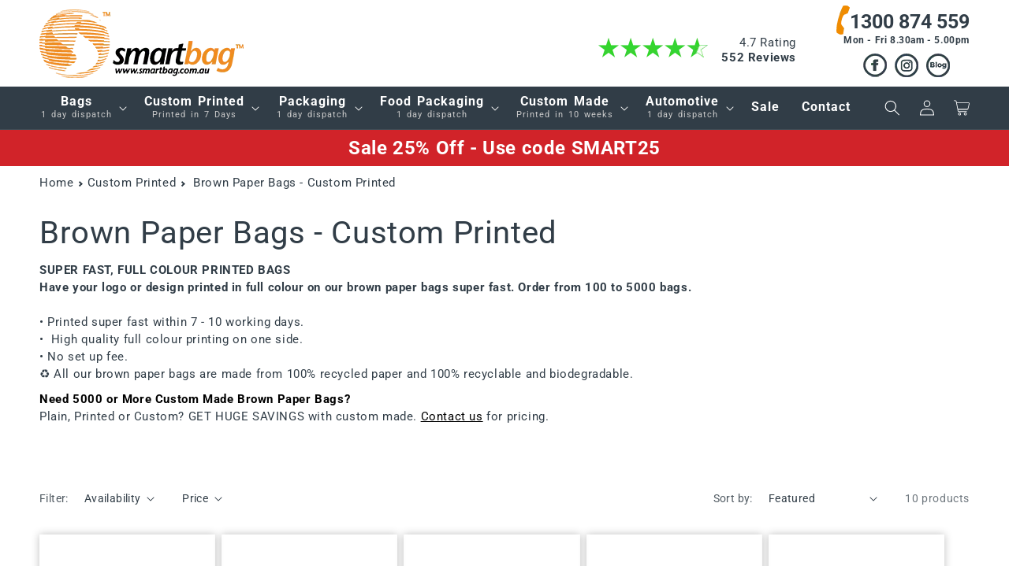

--- FILE ---
content_type: text/html; charset=utf-8
request_url: https://www.smartbag.com.au/collections/brown-paper-bags-custom-printed
body_size: 36949
content:
<!DOCTYPE html>
<html class="no-js" lang="en">
  <head>
    <meta charset="utf-8">
    <meta http-equiv="X-UA-Compatible" content="IE=edge">
    <meta name="viewport" content="width=device-width,initial-scale=1">
    <meta name="theme-color" content="">
    <link rel="canonical" href="https://www.smartbag.com.au/collections/brown-paper-bags-custom-printed"><link rel="icon" type="image/png" href="//www.smartbag.com.au/cdn/shop/files/favicon.png?crop=center&height=32&v=1704332102&width=32"><link rel="preconnect" href="https://fonts.shopifycdn.com" crossorigin><title>
      Custom Printed Brown Paper Bags Wholesale - Custom Printed With Logo &ndash; Smartbag</title>

    
      <meta name="description" content="Buy custom printed brown paper bags wholesale at Smartbag. Add your logo for high-quality branding. Ideal for businesses, events, and promotions.">
    

    

<meta property="og:site_name" content="Smartbag">
<meta property="og:url" content="https://www.smartbag.com.au/collections/brown-paper-bags-custom-printed">
<meta property="og:title" content="Custom Printed Brown Paper Bags Wholesale - Custom Printed With Logo">
<meta property="og:type" content="website">
<meta property="og:description" content="Buy custom printed brown paper bags wholesale at Smartbag. Add your logo for high-quality branding. Ideal for businesses, events, and promotions."><meta property="og:image" content="http://www.smartbag.com.au/cdn/shop/collections/fast_printed_brown_paper_bags.png?v=1690068451">
  <meta property="og:image:secure_url" content="https://www.smartbag.com.au/cdn/shop/collections/fast_printed_brown_paper_bags.png?v=1690068451">
  <meta property="og:image:width" content="259">
  <meta property="og:image:height" content="203"><meta name="twitter:card" content="summary_large_image">
<meta name="twitter:title" content="Custom Printed Brown Paper Bags Wholesale - Custom Printed With Logo">
<meta name="twitter:description" content="Buy custom printed brown paper bags wholesale at Smartbag. Add your logo for high-quality branding. Ideal for businesses, events, and promotions.">


    <script src="//www.smartbag.com.au/cdn/shop/t/1/assets/constants.js?v=58251544750838685771686791740" defer="defer"></script>
    <script src="//www.smartbag.com.au/cdn/shop/t/1/assets/pubsub.js?v=158357773527763999511686791751" defer="defer"></script>
    <script src="//www.smartbag.com.au/cdn/shop/t/1/assets/global.js?v=141295328245309853291709747253" defer="defer"></script><script>window.performance && window.performance.mark && window.performance.mark('shopify.content_for_header.start');</script><meta name="google-site-verification" content="lsRurvCpSm8qPxn5EGzQXGYykGTUi0wXPRxgIVYPoj8">
<meta name="facebook-domain-verification" content="czd1f3bpixd0pynsljp852unxc6vln">
<meta id="shopify-digital-wallet" name="shopify-digital-wallet" content="/78172520755/digital_wallets/dialog">
<meta name="shopify-checkout-api-token" content="6adf722b7e0638acf73f85fcc5f72fe8">
<meta id="in-context-paypal-metadata" data-shop-id="78172520755" data-venmo-supported="false" data-environment="production" data-locale="en_US" data-paypal-v4="true" data-currency="AUD">
<link rel="alternate" type="application/atom+xml" title="Feed" href="/collections/brown-paper-bags-custom-printed.atom" />
<link rel="alternate" type="application/json+oembed" href="https://www.smartbag.com.au/collections/brown-paper-bags-custom-printed.oembed">
<script async="async" src="/checkouts/internal/preloads.js?locale=en-AU"></script>
<link rel="preconnect" href="https://shop.app" crossorigin="anonymous">
<script async="async" src="https://shop.app/checkouts/internal/preloads.js?locale=en-AU&shop_id=78172520755" crossorigin="anonymous"></script>
<script id="apple-pay-shop-capabilities" type="application/json">{"shopId":78172520755,"countryCode":"AU","currencyCode":"AUD","merchantCapabilities":["supports3DS"],"merchantId":"gid:\/\/shopify\/Shop\/78172520755","merchantName":"Smartbag","requiredBillingContactFields":["postalAddress","email"],"requiredShippingContactFields":["postalAddress","email"],"shippingType":"shipping","supportedNetworks":["visa","masterCard","amex","jcb"],"total":{"type":"pending","label":"Smartbag","amount":"1.00"},"shopifyPaymentsEnabled":true,"supportsSubscriptions":true}</script>
<script id="shopify-features" type="application/json">{"accessToken":"6adf722b7e0638acf73f85fcc5f72fe8","betas":["rich-media-storefront-analytics"],"domain":"www.smartbag.com.au","predictiveSearch":true,"shopId":78172520755,"locale":"en"}</script>
<script>var Shopify = Shopify || {};
Shopify.shop = "1fe5a9.myshopify.com";
Shopify.locale = "en";
Shopify.currency = {"active":"AUD","rate":"1.0"};
Shopify.country = "AU";
Shopify.theme = {"name":"Dawn","id":152671682867,"schema_name":"Dawn","schema_version":"10.0.0","theme_store_id":887,"role":"main"};
Shopify.theme.handle = "null";
Shopify.theme.style = {"id":null,"handle":null};
Shopify.cdnHost = "www.smartbag.com.au/cdn";
Shopify.routes = Shopify.routes || {};
Shopify.routes.root = "/";</script>
<script type="module">!function(o){(o.Shopify=o.Shopify||{}).modules=!0}(window);</script>
<script>!function(o){function n(){var o=[];function n(){o.push(Array.prototype.slice.apply(arguments))}return n.q=o,n}var t=o.Shopify=o.Shopify||{};t.loadFeatures=n(),t.autoloadFeatures=n()}(window);</script>
<script>
  window.ShopifyPay = window.ShopifyPay || {};
  window.ShopifyPay.apiHost = "shop.app\/pay";
  window.ShopifyPay.redirectState = null;
</script>
<script id="shop-js-analytics" type="application/json">{"pageType":"collection"}</script>
<script defer="defer" async type="module" src="//www.smartbag.com.au/cdn/shopifycloud/shop-js/modules/v2/client.init-shop-cart-sync_BApSsMSl.en.esm.js"></script>
<script defer="defer" async type="module" src="//www.smartbag.com.au/cdn/shopifycloud/shop-js/modules/v2/chunk.common_CBoos6YZ.esm.js"></script>
<script type="module">
  await import("//www.smartbag.com.au/cdn/shopifycloud/shop-js/modules/v2/client.init-shop-cart-sync_BApSsMSl.en.esm.js");
await import("//www.smartbag.com.au/cdn/shopifycloud/shop-js/modules/v2/chunk.common_CBoos6YZ.esm.js");

  window.Shopify.SignInWithShop?.initShopCartSync?.({"fedCMEnabled":true,"windoidEnabled":true});

</script>
<script>
  window.Shopify = window.Shopify || {};
  if (!window.Shopify.featureAssets) window.Shopify.featureAssets = {};
  window.Shopify.featureAssets['shop-js'] = {"shop-cart-sync":["modules/v2/client.shop-cart-sync_DJczDl9f.en.esm.js","modules/v2/chunk.common_CBoos6YZ.esm.js"],"init-fed-cm":["modules/v2/client.init-fed-cm_BzwGC0Wi.en.esm.js","modules/v2/chunk.common_CBoos6YZ.esm.js"],"init-windoid":["modules/v2/client.init-windoid_BS26ThXS.en.esm.js","modules/v2/chunk.common_CBoos6YZ.esm.js"],"shop-cash-offers":["modules/v2/client.shop-cash-offers_DthCPNIO.en.esm.js","modules/v2/chunk.common_CBoos6YZ.esm.js","modules/v2/chunk.modal_Bu1hFZFC.esm.js"],"shop-button":["modules/v2/client.shop-button_D_JX508o.en.esm.js","modules/v2/chunk.common_CBoos6YZ.esm.js"],"init-shop-email-lookup-coordinator":["modules/v2/client.init-shop-email-lookup-coordinator_DFwWcvrS.en.esm.js","modules/v2/chunk.common_CBoos6YZ.esm.js"],"shop-toast-manager":["modules/v2/client.shop-toast-manager_tEhgP2F9.en.esm.js","modules/v2/chunk.common_CBoos6YZ.esm.js"],"shop-login-button":["modules/v2/client.shop-login-button_DwLgFT0K.en.esm.js","modules/v2/chunk.common_CBoos6YZ.esm.js","modules/v2/chunk.modal_Bu1hFZFC.esm.js"],"avatar":["modules/v2/client.avatar_BTnouDA3.en.esm.js"],"init-shop-cart-sync":["modules/v2/client.init-shop-cart-sync_BApSsMSl.en.esm.js","modules/v2/chunk.common_CBoos6YZ.esm.js"],"pay-button":["modules/v2/client.pay-button_BuNmcIr_.en.esm.js","modules/v2/chunk.common_CBoos6YZ.esm.js"],"init-shop-for-new-customer-accounts":["modules/v2/client.init-shop-for-new-customer-accounts_DrjXSI53.en.esm.js","modules/v2/client.shop-login-button_DwLgFT0K.en.esm.js","modules/v2/chunk.common_CBoos6YZ.esm.js","modules/v2/chunk.modal_Bu1hFZFC.esm.js"],"init-customer-accounts-sign-up":["modules/v2/client.init-customer-accounts-sign-up_TlVCiykN.en.esm.js","modules/v2/client.shop-login-button_DwLgFT0K.en.esm.js","modules/v2/chunk.common_CBoos6YZ.esm.js","modules/v2/chunk.modal_Bu1hFZFC.esm.js"],"shop-follow-button":["modules/v2/client.shop-follow-button_C5D3XtBb.en.esm.js","modules/v2/chunk.common_CBoos6YZ.esm.js","modules/v2/chunk.modal_Bu1hFZFC.esm.js"],"checkout-modal":["modules/v2/client.checkout-modal_8TC_1FUY.en.esm.js","modules/v2/chunk.common_CBoos6YZ.esm.js","modules/v2/chunk.modal_Bu1hFZFC.esm.js"],"init-customer-accounts":["modules/v2/client.init-customer-accounts_C0Oh2ljF.en.esm.js","modules/v2/client.shop-login-button_DwLgFT0K.en.esm.js","modules/v2/chunk.common_CBoos6YZ.esm.js","modules/v2/chunk.modal_Bu1hFZFC.esm.js"],"lead-capture":["modules/v2/client.lead-capture_Cq0gfm7I.en.esm.js","modules/v2/chunk.common_CBoos6YZ.esm.js","modules/v2/chunk.modal_Bu1hFZFC.esm.js"],"shop-login":["modules/v2/client.shop-login_BmtnoEUo.en.esm.js","modules/v2/chunk.common_CBoos6YZ.esm.js","modules/v2/chunk.modal_Bu1hFZFC.esm.js"],"payment-terms":["modules/v2/client.payment-terms_BHOWV7U_.en.esm.js","modules/v2/chunk.common_CBoos6YZ.esm.js","modules/v2/chunk.modal_Bu1hFZFC.esm.js"]};
</script>
<script id="__st">var __st={"a":78172520755,"offset":39600,"reqid":"ab05c5f3-9d64-4ecd-86b0-b08bdd830be1-1768867035","pageurl":"www.smartbag.com.au\/collections\/brown-paper-bags-custom-printed","u":"10da4cfeda1c","p":"collection","rtyp":"collection","rid":450578121011};</script>
<script>window.ShopifyPaypalV4VisibilityTracking = true;</script>
<script id="captcha-bootstrap">!function(){'use strict';const t='contact',e='account',n='new_comment',o=[[t,t],['blogs',n],['comments',n],[t,'customer']],c=[[e,'customer_login'],[e,'guest_login'],[e,'recover_customer_password'],[e,'create_customer']],r=t=>t.map((([t,e])=>`form[action*='/${t}']:not([data-nocaptcha='true']) input[name='form_type'][value='${e}']`)).join(','),a=t=>()=>t?[...document.querySelectorAll(t)].map((t=>t.form)):[];function s(){const t=[...o],e=r(t);return a(e)}const i='password',u='form_key',d=['recaptcha-v3-token','g-recaptcha-response','h-captcha-response',i],f=()=>{try{return window.sessionStorage}catch{return}},m='__shopify_v',_=t=>t.elements[u];function p(t,e,n=!1){try{const o=window.sessionStorage,c=JSON.parse(o.getItem(e)),{data:r}=function(t){const{data:e,action:n}=t;return t[m]||n?{data:e,action:n}:{data:t,action:n}}(c);for(const[e,n]of Object.entries(r))t.elements[e]&&(t.elements[e].value=n);n&&o.removeItem(e)}catch(o){console.error('form repopulation failed',{error:o})}}const l='form_type',E='cptcha';function T(t){t.dataset[E]=!0}const w=window,h=w.document,L='Shopify',v='ce_forms',y='captcha';let A=!1;((t,e)=>{const n=(g='f06e6c50-85a8-45c8-87d0-21a2b65856fe',I='https://cdn.shopify.com/shopifycloud/storefront-forms-hcaptcha/ce_storefront_forms_captcha_hcaptcha.v1.5.2.iife.js',D={infoText:'Protected by hCaptcha',privacyText:'Privacy',termsText:'Terms'},(t,e,n)=>{const o=w[L][v],c=o.bindForm;if(c)return c(t,g,e,D).then(n);var r;o.q.push([[t,g,e,D],n]),r=I,A||(h.body.append(Object.assign(h.createElement('script'),{id:'captcha-provider',async:!0,src:r})),A=!0)});var g,I,D;w[L]=w[L]||{},w[L][v]=w[L][v]||{},w[L][v].q=[],w[L][y]=w[L][y]||{},w[L][y].protect=function(t,e){n(t,void 0,e),T(t)},Object.freeze(w[L][y]),function(t,e,n,w,h,L){const[v,y,A,g]=function(t,e,n){const i=e?o:[],u=t?c:[],d=[...i,...u],f=r(d),m=r(i),_=r(d.filter((([t,e])=>n.includes(e))));return[a(f),a(m),a(_),s()]}(w,h,L),I=t=>{const e=t.target;return e instanceof HTMLFormElement?e:e&&e.form},D=t=>v().includes(t);t.addEventListener('submit',(t=>{const e=I(t);if(!e)return;const n=D(e)&&!e.dataset.hcaptchaBound&&!e.dataset.recaptchaBound,o=_(e),c=g().includes(e)&&(!o||!o.value);(n||c)&&t.preventDefault(),c&&!n&&(function(t){try{if(!f())return;!function(t){const e=f();if(!e)return;const n=_(t);if(!n)return;const o=n.value;o&&e.removeItem(o)}(t);const e=Array.from(Array(32),(()=>Math.random().toString(36)[2])).join('');!function(t,e){_(t)||t.append(Object.assign(document.createElement('input'),{type:'hidden',name:u})),t.elements[u].value=e}(t,e),function(t,e){const n=f();if(!n)return;const o=[...t.querySelectorAll(`input[type='${i}']`)].map((({name:t})=>t)),c=[...d,...o],r={};for(const[a,s]of new FormData(t).entries())c.includes(a)||(r[a]=s);n.setItem(e,JSON.stringify({[m]:1,action:t.action,data:r}))}(t,e)}catch(e){console.error('failed to persist form',e)}}(e),e.submit())}));const S=(t,e)=>{t&&!t.dataset[E]&&(n(t,e.some((e=>e===t))),T(t))};for(const o of['focusin','change'])t.addEventListener(o,(t=>{const e=I(t);D(e)&&S(e,y())}));const B=e.get('form_key'),M=e.get(l),P=B&&M;t.addEventListener('DOMContentLoaded',(()=>{const t=y();if(P)for(const e of t)e.elements[l].value===M&&p(e,B);[...new Set([...A(),...v().filter((t=>'true'===t.dataset.shopifyCaptcha))])].forEach((e=>S(e,t)))}))}(h,new URLSearchParams(w.location.search),n,t,e,['guest_login'])})(!0,!0)}();</script>
<script integrity="sha256-4kQ18oKyAcykRKYeNunJcIwy7WH5gtpwJnB7kiuLZ1E=" data-source-attribution="shopify.loadfeatures" defer="defer" src="//www.smartbag.com.au/cdn/shopifycloud/storefront/assets/storefront/load_feature-a0a9edcb.js" crossorigin="anonymous"></script>
<script crossorigin="anonymous" defer="defer" src="//www.smartbag.com.au/cdn/shopifycloud/storefront/assets/shopify_pay/storefront-65b4c6d7.js?v=20250812"></script>
<script data-source-attribution="shopify.dynamic_checkout.dynamic.init">var Shopify=Shopify||{};Shopify.PaymentButton=Shopify.PaymentButton||{isStorefrontPortableWallets:!0,init:function(){window.Shopify.PaymentButton.init=function(){};var t=document.createElement("script");t.src="https://www.smartbag.com.au/cdn/shopifycloud/portable-wallets/latest/portable-wallets.en.js",t.type="module",document.head.appendChild(t)}};
</script>
<script data-source-attribution="shopify.dynamic_checkout.buyer_consent">
  function portableWalletsHideBuyerConsent(e){var t=document.getElementById("shopify-buyer-consent"),n=document.getElementById("shopify-subscription-policy-button");t&&n&&(t.classList.add("hidden"),t.setAttribute("aria-hidden","true"),n.removeEventListener("click",e))}function portableWalletsShowBuyerConsent(e){var t=document.getElementById("shopify-buyer-consent"),n=document.getElementById("shopify-subscription-policy-button");t&&n&&(t.classList.remove("hidden"),t.removeAttribute("aria-hidden"),n.addEventListener("click",e))}window.Shopify?.PaymentButton&&(window.Shopify.PaymentButton.hideBuyerConsent=portableWalletsHideBuyerConsent,window.Shopify.PaymentButton.showBuyerConsent=portableWalletsShowBuyerConsent);
</script>
<script data-source-attribution="shopify.dynamic_checkout.cart.bootstrap">document.addEventListener("DOMContentLoaded",(function(){function t(){return document.querySelector("shopify-accelerated-checkout-cart, shopify-accelerated-checkout")}if(t())Shopify.PaymentButton.init();else{new MutationObserver((function(e,n){t()&&(Shopify.PaymentButton.init(),n.disconnect())})).observe(document.body,{childList:!0,subtree:!0})}}));
</script>
<link id="shopify-accelerated-checkout-styles" rel="stylesheet" media="screen" href="https://www.smartbag.com.au/cdn/shopifycloud/portable-wallets/latest/accelerated-checkout-backwards-compat.css" crossorigin="anonymous">
<style id="shopify-accelerated-checkout-cart">
        #shopify-buyer-consent {
  margin-top: 1em;
  display: inline-block;
  width: 100%;
}

#shopify-buyer-consent.hidden {
  display: none;
}

#shopify-subscription-policy-button {
  background: none;
  border: none;
  padding: 0;
  text-decoration: underline;
  font-size: inherit;
  cursor: pointer;
}

#shopify-subscription-policy-button::before {
  box-shadow: none;
}

      </style>

<script>window.performance && window.performance.mark && window.performance.mark('shopify.content_for_header.end');</script>

    <style data-shopify>
      @font-face {
  font-family: Roboto;
  font-weight: 400;
  font-style: normal;
  font-display: swap;
  src: url("//www.smartbag.com.au/cdn/fonts/roboto/roboto_n4.2019d890f07b1852f56ce63ba45b2db45d852cba.woff2") format("woff2"),
       url("//www.smartbag.com.au/cdn/fonts/roboto/roboto_n4.238690e0007583582327135619c5f7971652fa9d.woff") format("woff");
}

      @font-face {
  font-family: Roboto;
  font-weight: 700;
  font-style: normal;
  font-display: swap;
  src: url("//www.smartbag.com.au/cdn/fonts/roboto/roboto_n7.f38007a10afbbde8976c4056bfe890710d51dec2.woff2") format("woff2"),
       url("//www.smartbag.com.au/cdn/fonts/roboto/roboto_n7.94bfdd3e80c7be00e128703d245c207769d763f9.woff") format("woff");
}

      @font-face {
  font-family: Roboto;
  font-weight: 400;
  font-style: italic;
  font-display: swap;
  src: url("//www.smartbag.com.au/cdn/fonts/roboto/roboto_i4.57ce898ccda22ee84f49e6b57ae302250655e2d4.woff2") format("woff2"),
       url("//www.smartbag.com.au/cdn/fonts/roboto/roboto_i4.b21f3bd061cbcb83b824ae8c7671a82587b264bf.woff") format("woff");
}

      @font-face {
  font-family: Roboto;
  font-weight: 700;
  font-style: italic;
  font-display: swap;
  src: url("//www.smartbag.com.au/cdn/fonts/roboto/roboto_i7.7ccaf9410746f2c53340607c42c43f90a9005937.woff2") format("woff2"),
       url("//www.smartbag.com.au/cdn/fonts/roboto/roboto_i7.49ec21cdd7148292bffea74c62c0df6e93551516.woff") format("woff");
}

      @font-face {
  font-family: Roboto;
  font-weight: 400;
  font-style: normal;
  font-display: swap;
  src: url("//www.smartbag.com.au/cdn/fonts/roboto/roboto_n4.2019d890f07b1852f56ce63ba45b2db45d852cba.woff2") format("woff2"),
       url("//www.smartbag.com.au/cdn/fonts/roboto/roboto_n4.238690e0007583582327135619c5f7971652fa9d.woff") format("woff");
}


      
        :root,
        .color-scheme-1 {
          --color-background: 255,255,255;
        
          --gradient-background: #ffffff;
        
        --color-foreground: 49,61,71;
        --color-shadow: 49,61,71;
        --color-button: 49,61,71;
        --color-button-text: 255,255,255;
        --color-secondary-button: 255,255,255;
        --color-secondary-button-text: 49,61,71;
        --color-link: 49,61,71;
        --color-badge-foreground: 49,61,71;
        --color-badge-background: 255,255,255;
        --color-badge-border: 49,61,71;
        --payment-terms-background-color: rgb(255 255 255);
      }
      
        
        .color-scheme-2 {
          --color-background: 49,61,71;
        
          --gradient-background: #313d47;
        
        --color-foreground: 255,255,255;
        --color-shadow: 49,61,71;
        --color-button: 49,61,71;
        --color-button-text: 255,255,255;
        --color-secondary-button: 49,61,71;
        --color-secondary-button-text: 49,61,71;
        --color-link: 49,61,71;
        --color-badge-foreground: 255,255,255;
        --color-badge-background: 49,61,71;
        --color-badge-border: 255,255,255;
        --payment-terms-background-color: rgb(49 61 71);
      }
      
        
        .color-scheme-3 {
          --color-background: 213,215,217;
        
          --gradient-background: #d5d7d9;
        
        --color-foreground: 0,0,0;
        --color-shadow: 213,215,217;
        --color-button: 255,255,255;
        --color-button-text: 213,215,217;
        --color-secondary-button: 213,215,217;
        --color-secondary-button-text: 255,255,255;
        --color-link: 255,255,255;
        --color-badge-foreground: 0,0,0;
        --color-badge-background: 213,215,217;
        --color-badge-border: 0,0,0;
        --payment-terms-background-color: rgb(213 215 217);
      }
      
        
        .color-scheme-c3f5a564-c30e-45f8-ba7c-8ab17bf893a2 {
          --color-background: 253,88,0;
        
          --gradient-background: #fd5800;
        
        --color-foreground: 255,255,255;
        --color-shadow: 255,255,255;
        --color-button: 253,88,0;
        --color-button-text: 255,255,255;
        --color-secondary-button: 253,88,0;
        --color-secondary-button-text: 253,88,0;
        --color-link: 253,88,0;
        --color-badge-foreground: 255,255,255;
        --color-badge-background: 253,88,0;
        --color-badge-border: 255,255,255;
        --payment-terms-background-color: rgb(253 88 0);
      }
      

      body, .color-scheme-1, .color-scheme-2, .color-scheme-3, .color-scheme-c3f5a564-c30e-45f8-ba7c-8ab17bf893a2 {
        color: rgba(var(--color-foreground));
        background-color: rgb(var(--color-background));
      }

      :root {
        --font-body-family: Roboto, sans-serif;
        --font-body-style: normal;
        --font-body-weight: 400;
        --font-body-weight-bold: 700;

        --font-heading-family: Roboto, sans-serif;
        --font-heading-style: normal;
        --font-heading-weight: 400;

        --font-body-scale: 1.0;
        --font-heading-scale: 1.0;

        --media-padding: px;
        --media-border-opacity: 0.0;
        --media-border-width: 0px;
        --media-radius: 0px;
        --media-shadow-opacity: 0.0;
        --media-shadow-horizontal-offset: 0px;
        --media-shadow-vertical-offset: 0px;
        --media-shadow-blur-radius: 0px;
        --media-shadow-visible: 0;

        --page-width: 140rem;
        --page-width-margin: 0rem;

        --product-card-image-padding: 0.0rem;
        --product-card-corner-radius: 0.0rem;
        --product-card-text-alignment: left;
        --product-card-border-width: 0.0rem;
        --product-card-border-opacity: 0.0;
        --product-card-shadow-opacity: 0.0;
        --product-card-shadow-visible: 0;
        --product-card-shadow-horizontal-offset: 0.0rem;
        --product-card-shadow-vertical-offset: 0.0rem;
        --product-card-shadow-blur-radius: 0.0rem;

        --collection-card-image-padding: 0.0rem;
        --collection-card-corner-radius: 0.0rem;
        --collection-card-text-alignment: left;
        --collection-card-border-width: 0.0rem;
        --collection-card-border-opacity: 0.0;
        --collection-card-shadow-opacity: 0.0;
        --collection-card-shadow-visible: 0;
        --collection-card-shadow-horizontal-offset: 0.0rem;
        --collection-card-shadow-vertical-offset: 0.0rem;
        --collection-card-shadow-blur-radius: 0.0rem;

        --blog-card-image-padding: 0.0rem;
        --blog-card-corner-radius: 0.0rem;
        --blog-card-text-alignment: left;
        --blog-card-border-width: 0.0rem;
        --blog-card-border-opacity: 0.0;
        --blog-card-shadow-opacity: 0.0;
        --blog-card-shadow-visible: 0;
        --blog-card-shadow-horizontal-offset: 0.0rem;
        --blog-card-shadow-vertical-offset: 0.0rem;
        --blog-card-shadow-blur-radius: 0.0rem;

        --badge-corner-radius: 4.0rem;

        --popup-border-width: 1px;
        --popup-border-opacity: 0.1;
        --popup-corner-radius: 0px;
        --popup-shadow-opacity: 0.0;
        --popup-shadow-horizontal-offset: 0px;
        --popup-shadow-vertical-offset: 0px;
        --popup-shadow-blur-radius: 0px;

        --drawer-border-width: 1px;
        --drawer-border-opacity: 0.1;
        --drawer-shadow-opacity: 0.0;
        --drawer-shadow-horizontal-offset: 0px;
        --drawer-shadow-vertical-offset: 0px;
        --drawer-shadow-blur-radius: 0px;

        --spacing-sections-desktop: 0px;
        --spacing-sections-mobile: 0px;

        --grid-desktop-vertical-spacing: 8px;
        --grid-desktop-horizontal-spacing: 8px;
        --grid-mobile-vertical-spacing: 8px;
        --grid-mobile-horizontal-spacing: 8px;

        --text-boxes-border-opacity: 0.0;
        --text-boxes-border-width: 0px;
        --text-boxes-radius: 0px;
        --text-boxes-shadow-opacity: 0.0;
        --text-boxes-shadow-visible: 0;
        --text-boxes-shadow-horizontal-offset: 0px;
        --text-boxes-shadow-vertical-offset: 0px;
        --text-boxes-shadow-blur-radius: 0px;

        --buttons-radius: 0px;
        --buttons-radius-outset: 0px;
        --buttons-border-width: 1px;
        --buttons-border-opacity: 1.0;
        --buttons-shadow-opacity: 0.0;
        --buttons-shadow-visible: 0;
        --buttons-shadow-horizontal-offset: 0px;
        --buttons-shadow-vertical-offset: 0px;
        --buttons-shadow-blur-radius: 0px;
        --buttons-border-offset: 0px;

        --inputs-radius: 0px;
        --inputs-border-width: 1px;
        --inputs-border-opacity: 0.55;
        --inputs-shadow-opacity: 0.0;
        --inputs-shadow-horizontal-offset: 0px;
        --inputs-margin-offset: 0px;
        --inputs-shadow-vertical-offset: 0px;
        --inputs-shadow-blur-radius: 0px;
        --inputs-radius-outset: 0px;

        --variant-pills-radius: 40px;
        --variant-pills-border-width: 0px;
        --variant-pills-border-opacity: 0.0;
        --variant-pills-shadow-opacity: 0.0;
        --variant-pills-shadow-horizontal-offset: 0px;
        --variant-pills-shadow-vertical-offset: 0px;
        --variant-pills-shadow-blur-radius: 0px;
      }

      *,
      *::before,
      *::after {
        box-sizing: inherit;
      }

      html {
        box-sizing: border-box;
        font-size: calc(var(--font-body-scale) * 62.5%);
        height: 100%;
      }

      body {
        display: grid;
        grid-template-rows: auto auto 1fr auto;
        grid-template-columns: 100%;
        margin: 0;
        font-size: 1.5rem;
        letter-spacing: 0.06rem;
        line-height: calc(1 + 0.5 / var(--font-body-scale));
        font-family: var(--font-body-family);
        font-style: var(--font-body-style);
        font-weight: var(--font-body-weight);
      }

      @media screen and (min-width: 750px) {
        body {
          font-size: 1.5rem;
        }
      }
    </style>

    <link href="//www.smartbag.com.au/cdn/shop/t/1/assets/base.css?v=55884796066809594671754386712" rel="stylesheet" type="text/css" media="all" />
    <link href="//www.smartbag.com.au/cdn/shop/t/1/assets/base-v2.css?v=33875371888639011231768482604" rel="stylesheet" type="text/css" media="all" /><link rel="preload" as="font" href="//www.smartbag.com.au/cdn/fonts/roboto/roboto_n4.2019d890f07b1852f56ce63ba45b2db45d852cba.woff2" type="font/woff2" crossorigin><link rel="preload" as="font" href="//www.smartbag.com.au/cdn/fonts/roboto/roboto_n4.2019d890f07b1852f56ce63ba45b2db45d852cba.woff2" type="font/woff2" crossorigin><link
        rel="stylesheet"
        href="//www.smartbag.com.au/cdn/shop/t/1/assets/component-predictive-search.css?v=184372202584507739521691741716"
        media="print"
        onload="this.media='all'"
      ><script>
      document.documentElement.className = document.documentElement.className.replace('no-js', 'js');
      if (Shopify.designMode) {
        document.documentElement.classList.add('shopify-design-mode');
      }
    </script>

    <!-- BEGIN MerchantWidget Code -->
    <script id='merchantWidgetScript' src="https://www.gstatic.com/shopping/merchant/merchantwidget.js" defer></script>
    <script type="text/javascript">
      merchantWidgetScript.addEventListener('load', function () {
        merchantwidget.start({
          position: 'LEFT_BOTTOM',
          sideMargin: 36,
          bottomMargin: 0,
          mobileSideMargin: 16,
          mobileBottomMargin: 0,
          region: 'AU'
        });
      });
    </script>
    <!-- END MerchantWidget Code -->
  <!-- BEGIN app block: shopify://apps/dr-stacked-discounts/blocks/instant-load/f428e1ae-8a34-4767-8189-f8339f3ab12b --><!-- For self-installation -->
<script>(() => {const installerKey = 'docapp-discount-auto-install'; const urlParams = new URLSearchParams(window.location.search); if (urlParams.get(installerKey)) {window.sessionStorage.setItem(installerKey, JSON.stringify({integrationId: urlParams.get('docapp-integration-id'), divClass: urlParams.get('docapp-install-class'), check: urlParams.get('docapp-check')}));}})();</script>
<script>(() => {const previewKey = 'docapp-discount-test'; const urlParams = new URLSearchParams(window.location.search); if (urlParams.get(previewKey)) {window.sessionStorage.setItem(previewKey, JSON.stringify({active: true, integrationId: urlParams.get('docapp-discount-inst-test')}));}})();</script>
<script>window.discountOnCartProAppBlock = true;</script>

<!-- App speed-up -->
<script id="docapp-discount-speedup">
    (() => { if (window.discountOnCartProAppLoaded) return; let script = document.createElement('script'); script.src = "https://d9fvwtvqz2fm1.cloudfront.net/shop/js/discount-on-cart-pro.min.js?shop=1fe5a9.myshopify.com"; document.getElementById('docapp-discount-speedup').after(script); })();
</script>


<!-- END app block --><!-- BEGIN app block: shopify://apps/simprosys-google-shopping-feed/blocks/core_settings_block/1f0b859e-9fa6-4007-97e8-4513aff5ff3b --><!-- BEGIN: GSF App Core Tags & Scripts by Simprosys Google Shopping Feed -->









<!-- END: GSF App Core Tags & Scripts by Simprosys Google Shopping Feed -->
<!-- END app block --><link href="https://monorail-edge.shopifysvc.com" rel="dns-prefetch">
<script>(function(){if ("sendBeacon" in navigator && "performance" in window) {try {var session_token_from_headers = performance.getEntriesByType('navigation')[0].serverTiming.find(x => x.name == '_s').description;} catch {var session_token_from_headers = undefined;}var session_cookie_matches = document.cookie.match(/_shopify_s=([^;]*)/);var session_token_from_cookie = session_cookie_matches && session_cookie_matches.length === 2 ? session_cookie_matches[1] : "";var session_token = session_token_from_headers || session_token_from_cookie || "";function handle_abandonment_event(e) {var entries = performance.getEntries().filter(function(entry) {return /monorail-edge.shopifysvc.com/.test(entry.name);});if (!window.abandonment_tracked && entries.length === 0) {window.abandonment_tracked = true;var currentMs = Date.now();var navigation_start = performance.timing.navigationStart;var payload = {shop_id: 78172520755,url: window.location.href,navigation_start,duration: currentMs - navigation_start,session_token,page_type: "collection"};window.navigator.sendBeacon("https://monorail-edge.shopifysvc.com/v1/produce", JSON.stringify({schema_id: "online_store_buyer_site_abandonment/1.1",payload: payload,metadata: {event_created_at_ms: currentMs,event_sent_at_ms: currentMs}}));}}window.addEventListener('pagehide', handle_abandonment_event);}}());</script>
<script id="web-pixels-manager-setup">(function e(e,d,r,n,o){if(void 0===o&&(o={}),!Boolean(null===(a=null===(i=window.Shopify)||void 0===i?void 0:i.analytics)||void 0===a?void 0:a.replayQueue)){var i,a;window.Shopify=window.Shopify||{};var t=window.Shopify;t.analytics=t.analytics||{};var s=t.analytics;s.replayQueue=[],s.publish=function(e,d,r){return s.replayQueue.push([e,d,r]),!0};try{self.performance.mark("wpm:start")}catch(e){}var l=function(){var e={modern:/Edge?\/(1{2}[4-9]|1[2-9]\d|[2-9]\d{2}|\d{4,})\.\d+(\.\d+|)|Firefox\/(1{2}[4-9]|1[2-9]\d|[2-9]\d{2}|\d{4,})\.\d+(\.\d+|)|Chrom(ium|e)\/(9{2}|\d{3,})\.\d+(\.\d+|)|(Maci|X1{2}).+ Version\/(15\.\d+|(1[6-9]|[2-9]\d|\d{3,})\.\d+)([,.]\d+|)( \(\w+\)|)( Mobile\/\w+|) Safari\/|Chrome.+OPR\/(9{2}|\d{3,})\.\d+\.\d+|(CPU[ +]OS|iPhone[ +]OS|CPU[ +]iPhone|CPU IPhone OS|CPU iPad OS)[ +]+(15[._]\d+|(1[6-9]|[2-9]\d|\d{3,})[._]\d+)([._]\d+|)|Android:?[ /-](13[3-9]|1[4-9]\d|[2-9]\d{2}|\d{4,})(\.\d+|)(\.\d+|)|Android.+Firefox\/(13[5-9]|1[4-9]\d|[2-9]\d{2}|\d{4,})\.\d+(\.\d+|)|Android.+Chrom(ium|e)\/(13[3-9]|1[4-9]\d|[2-9]\d{2}|\d{4,})\.\d+(\.\d+|)|SamsungBrowser\/([2-9]\d|\d{3,})\.\d+/,legacy:/Edge?\/(1[6-9]|[2-9]\d|\d{3,})\.\d+(\.\d+|)|Firefox\/(5[4-9]|[6-9]\d|\d{3,})\.\d+(\.\d+|)|Chrom(ium|e)\/(5[1-9]|[6-9]\d|\d{3,})\.\d+(\.\d+|)([\d.]+$|.*Safari\/(?![\d.]+ Edge\/[\d.]+$))|(Maci|X1{2}).+ Version\/(10\.\d+|(1[1-9]|[2-9]\d|\d{3,})\.\d+)([,.]\d+|)( \(\w+\)|)( Mobile\/\w+|) Safari\/|Chrome.+OPR\/(3[89]|[4-9]\d|\d{3,})\.\d+\.\d+|(CPU[ +]OS|iPhone[ +]OS|CPU[ +]iPhone|CPU IPhone OS|CPU iPad OS)[ +]+(10[._]\d+|(1[1-9]|[2-9]\d|\d{3,})[._]\d+)([._]\d+|)|Android:?[ /-](13[3-9]|1[4-9]\d|[2-9]\d{2}|\d{4,})(\.\d+|)(\.\d+|)|Mobile Safari.+OPR\/([89]\d|\d{3,})\.\d+\.\d+|Android.+Firefox\/(13[5-9]|1[4-9]\d|[2-9]\d{2}|\d{4,})\.\d+(\.\d+|)|Android.+Chrom(ium|e)\/(13[3-9]|1[4-9]\d|[2-9]\d{2}|\d{4,})\.\d+(\.\d+|)|Android.+(UC? ?Browser|UCWEB|U3)[ /]?(15\.([5-9]|\d{2,})|(1[6-9]|[2-9]\d|\d{3,})\.\d+)\.\d+|SamsungBrowser\/(5\.\d+|([6-9]|\d{2,})\.\d+)|Android.+MQ{2}Browser\/(14(\.(9|\d{2,})|)|(1[5-9]|[2-9]\d|\d{3,})(\.\d+|))(\.\d+|)|K[Aa][Ii]OS\/(3\.\d+|([4-9]|\d{2,})\.\d+)(\.\d+|)/},d=e.modern,r=e.legacy,n=navigator.userAgent;return n.match(d)?"modern":n.match(r)?"legacy":"unknown"}(),u="modern"===l?"modern":"legacy",c=(null!=n?n:{modern:"",legacy:""})[u],f=function(e){return[e.baseUrl,"/wpm","/b",e.hashVersion,"modern"===e.buildTarget?"m":"l",".js"].join("")}({baseUrl:d,hashVersion:r,buildTarget:u}),m=function(e){var d=e.version,r=e.bundleTarget,n=e.surface,o=e.pageUrl,i=e.monorailEndpoint;return{emit:function(e){var a=e.status,t=e.errorMsg,s=(new Date).getTime(),l=JSON.stringify({metadata:{event_sent_at_ms:s},events:[{schema_id:"web_pixels_manager_load/3.1",payload:{version:d,bundle_target:r,page_url:o,status:a,surface:n,error_msg:t},metadata:{event_created_at_ms:s}}]});if(!i)return console&&console.warn&&console.warn("[Web Pixels Manager] No Monorail endpoint provided, skipping logging."),!1;try{return self.navigator.sendBeacon.bind(self.navigator)(i,l)}catch(e){}var u=new XMLHttpRequest;try{return u.open("POST",i,!0),u.setRequestHeader("Content-Type","text/plain"),u.send(l),!0}catch(e){return console&&console.warn&&console.warn("[Web Pixels Manager] Got an unhandled error while logging to Monorail."),!1}}}}({version:r,bundleTarget:l,surface:e.surface,pageUrl:self.location.href,monorailEndpoint:e.monorailEndpoint});try{o.browserTarget=l,function(e){var d=e.src,r=e.async,n=void 0===r||r,o=e.onload,i=e.onerror,a=e.sri,t=e.scriptDataAttributes,s=void 0===t?{}:t,l=document.createElement("script"),u=document.querySelector("head"),c=document.querySelector("body");if(l.async=n,l.src=d,a&&(l.integrity=a,l.crossOrigin="anonymous"),s)for(var f in s)if(Object.prototype.hasOwnProperty.call(s,f))try{l.dataset[f]=s[f]}catch(e){}if(o&&l.addEventListener("load",o),i&&l.addEventListener("error",i),u)u.appendChild(l);else{if(!c)throw new Error("Did not find a head or body element to append the script");c.appendChild(l)}}({src:f,async:!0,onload:function(){if(!function(){var e,d;return Boolean(null===(d=null===(e=window.Shopify)||void 0===e?void 0:e.analytics)||void 0===d?void 0:d.initialized)}()){var d=window.webPixelsManager.init(e)||void 0;if(d){var r=window.Shopify.analytics;r.replayQueue.forEach((function(e){var r=e[0],n=e[1],o=e[2];d.publishCustomEvent(r,n,o)})),r.replayQueue=[],r.publish=d.publishCustomEvent,r.visitor=d.visitor,r.initialized=!0}}},onerror:function(){return m.emit({status:"failed",errorMsg:"".concat(f," has failed to load")})},sri:function(e){var d=/^sha384-[A-Za-z0-9+/=]+$/;return"string"==typeof e&&d.test(e)}(c)?c:"",scriptDataAttributes:o}),m.emit({status:"loading"})}catch(e){m.emit({status:"failed",errorMsg:(null==e?void 0:e.message)||"Unknown error"})}}})({shopId: 78172520755,storefrontBaseUrl: "https://www.smartbag.com.au",extensionsBaseUrl: "https://extensions.shopifycdn.com/cdn/shopifycloud/web-pixels-manager",monorailEndpoint: "https://monorail-edge.shopifysvc.com/unstable/produce_batch",surface: "storefront-renderer",enabledBetaFlags: ["2dca8a86"],webPixelsConfigList: [{"id":"1713406259","configuration":"{\"account_ID\":\"1056297\",\"google_analytics_tracking_tag\":\"1\",\"measurement_id\":\"2\",\"api_secret\":\"3\",\"shop_settings\":\"{\\\"custom_pixel_script\\\":\\\"https:\\\\\\\/\\\\\\\/storage.googleapis.com\\\\\\\/gsf-scripts\\\\\\\/custom-pixels\\\\\\\/1fe5a9.js\\\"}\"}","eventPayloadVersion":"v1","runtimeContext":"LAX","scriptVersion":"c6b888297782ed4a1cba19cda43d6625","type":"APP","apiClientId":1558137,"privacyPurposes":[],"dataSharingAdjustments":{"protectedCustomerApprovalScopes":["read_customer_address","read_customer_email","read_customer_name","read_customer_personal_data","read_customer_phone"]}},{"id":"897679667","configuration":"{\"accountID\":\"1234\"}","eventPayloadVersion":"v1","runtimeContext":"STRICT","scriptVersion":"cc48da08b7b2a508fd870862c215ce5b","type":"APP","apiClientId":4659545,"privacyPurposes":["PREFERENCES"],"dataSharingAdjustments":{"protectedCustomerApprovalScopes":["read_customer_personal_data"]}},{"id":"739442995","configuration":"{\"config\":\"{\\\"google_tag_ids\\\":[\\\"G-45X6Z0NEQS\\\",\\\"AW-1069190230\\\",\\\"GT-WVG7QGD\\\"],\\\"target_country\\\":\\\"AU\\\",\\\"gtag_events\\\":[{\\\"type\\\":\\\"begin_checkout\\\",\\\"action_label\\\":[\\\"G-45X6Z0NEQS\\\",\\\"AW-1069190230\\\/kU7NCOms-IoZENaY6v0D\\\"]},{\\\"type\\\":\\\"search\\\",\\\"action_label\\\":[\\\"G-45X6Z0NEQS\\\",\\\"AW-1069190230\\\/zmwACOOs-IoZENaY6v0D\\\"]},{\\\"type\\\":\\\"view_item\\\",\\\"action_label\\\":[\\\"G-45X6Z0NEQS\\\",\\\"AW-1069190230\\\/yoSPCOCs-IoZENaY6v0D\\\",\\\"MC-LQ9BFJZ1K7\\\"]},{\\\"type\\\":\\\"purchase\\\",\\\"action_label\\\":[\\\"G-45X6Z0NEQS\\\",\\\"AW-1069190230\\\/2o6mCM6IocEZENaY6v0D\\\",\\\"MC-LQ9BFJZ1K7\\\"]},{\\\"type\\\":\\\"page_view\\\",\\\"action_label\\\":[\\\"G-45X6Z0NEQS\\\",\\\"AW-1069190230\\\/8VhmCN2s-IoZENaY6v0D\\\",\\\"MC-LQ9BFJZ1K7\\\"]},{\\\"type\\\":\\\"add_payment_info\\\",\\\"action_label\\\":[\\\"G-45X6Z0NEQS\\\",\\\"AW-1069190230\\\/4HY7COys-IoZENaY6v0D\\\"]},{\\\"type\\\":\\\"add_to_cart\\\",\\\"action_label\\\":[\\\"G-45X6Z0NEQS\\\",\\\"AW-1069190230\\\/5HbECOas-IoZENaY6v0D\\\"]}],\\\"enable_monitoring_mode\\\":false}\"}","eventPayloadVersion":"v1","runtimeContext":"OPEN","scriptVersion":"b2a88bafab3e21179ed38636efcd8a93","type":"APP","apiClientId":1780363,"privacyPurposes":[],"dataSharingAdjustments":{"protectedCustomerApprovalScopes":["read_customer_address","read_customer_email","read_customer_name","read_customer_personal_data","read_customer_phone"]}},{"id":"396624179","configuration":"{\"pixel_id\":\"1051979601568761\",\"pixel_type\":\"facebook_pixel\"}","eventPayloadVersion":"v1","runtimeContext":"OPEN","scriptVersion":"ca16bc87fe92b6042fbaa3acc2fbdaa6","type":"APP","apiClientId":2329312,"privacyPurposes":["ANALYTICS","MARKETING","SALE_OF_DATA"],"dataSharingAdjustments":{"protectedCustomerApprovalScopes":["read_customer_address","read_customer_email","read_customer_name","read_customer_personal_data","read_customer_phone"]}},{"id":"81887539","eventPayloadVersion":"1","runtimeContext":"LAX","scriptVersion":"1","type":"CUSTOM","privacyPurposes":["ANALYTICS","MARKETING","SALE_OF_DATA"],"name":"GTM"},{"id":"182583603","eventPayloadVersion":"1","runtimeContext":"LAX","scriptVersion":"1","type":"CUSTOM","privacyPurposes":["ANALYTICS","MARKETING","SALE_OF_DATA"],"name":"Simprosys Pixel google micosof"},{"id":"shopify-app-pixel","configuration":"{}","eventPayloadVersion":"v1","runtimeContext":"STRICT","scriptVersion":"0450","apiClientId":"shopify-pixel","type":"APP","privacyPurposes":["ANALYTICS","MARKETING"]},{"id":"shopify-custom-pixel","eventPayloadVersion":"v1","runtimeContext":"LAX","scriptVersion":"0450","apiClientId":"shopify-pixel","type":"CUSTOM","privacyPurposes":["ANALYTICS","MARKETING"]}],isMerchantRequest: false,initData: {"shop":{"name":"Smartbag","paymentSettings":{"currencyCode":"AUD"},"myshopifyDomain":"1fe5a9.myshopify.com","countryCode":"AU","storefrontUrl":"https:\/\/www.smartbag.com.au"},"customer":null,"cart":null,"checkout":null,"productVariants":[],"purchasingCompany":null},},"https://www.smartbag.com.au/cdn","fcfee988w5aeb613cpc8e4bc33m6693e112",{"modern":"","legacy":""},{"shopId":"78172520755","storefrontBaseUrl":"https:\/\/www.smartbag.com.au","extensionBaseUrl":"https:\/\/extensions.shopifycdn.com\/cdn\/shopifycloud\/web-pixels-manager","surface":"storefront-renderer","enabledBetaFlags":"[\"2dca8a86\"]","isMerchantRequest":"false","hashVersion":"fcfee988w5aeb613cpc8e4bc33m6693e112","publish":"custom","events":"[[\"page_viewed\",{}],[\"collection_viewed\",{\"collection\":{\"id\":\"450578121011\",\"title\":\"Brown Paper Bags - Custom Printed\",\"productVariants\":[{\"price\":{\"amount\":1.13,\"currencyCode\":\"AUD\"},\"product\":{\"title\":\"Brown Kraft Paper Bag - Baby (Custom Printed)\",\"vendor\":\"Smartbag\",\"id\":\"8431283011891\",\"untranslatedTitle\":\"Brown Kraft Paper Bag - Baby (Custom Printed)\",\"url\":\"\/products\/brown-kraft-paper-bag-baby-custom-printed\",\"type\":\"Custom Printed\"},\"id\":\"46680292426035\",\"image\":{\"src\":\"\/\/www.smartbag.com.au\/cdn\/shop\/files\/BPSB-BB.png?v=1689670769\"},\"sku\":\"BPSB-BB\",\"title\":\"Default Title\",\"untranslatedTitle\":\"Default Title\"},{\"price\":{\"amount\":1.11,\"currencyCode\":\"AUD\"},\"product\":{\"title\":\"Brown Kraft Paper Bag - Toddler - Custom Printed\",\"vendor\":\"Smartbag\",\"id\":\"8371951927603\",\"untranslatedTitle\":\"Brown Kraft Paper Bag - Toddler - Custom Printed\",\"url\":\"\/products\/brown-kraft-paper-bag-toddler-custom-printed\",\"type\":\"Custom Printed\"},\"id\":\"46683278541107\",\"image\":{\"src\":\"\/\/www.smartbag.com.au\/cdn\/shop\/files\/BPSB-BT_322x414_png.png?v=1695340117\"},\"sku\":\"BPSB-BT\",\"title\":\"Default Title\",\"untranslatedTitle\":\"Default Title\"},{\"price\":{\"amount\":1.2,\"currencyCode\":\"AUD\"},\"product\":{\"title\":\"Brown Kraft Paper Bag - Junior - Custom Printed\",\"vendor\":\"Smartbag\",\"id\":\"8376639914291\",\"untranslatedTitle\":\"Brown Kraft Paper Bag - Junior - Custom Printed\",\"url\":\"\/products\/brown-kraft-paper-bag-junior-custom-printed\",\"type\":\"Custom Printed\"},\"id\":\"45503656722739\",\"image\":{\"src\":\"\/\/www.smartbag.com.au\/cdn\/shop\/files\/BPSB-BJ_Original.png?v=1695340163\"},\"sku\":\"BPSB-BJ\",\"title\":\"Default Title\",\"untranslatedTitle\":\"Default Title\"},{\"price\":{\"amount\":1.24,\"currencyCode\":\"AUD\"},\"product\":{\"title\":\"Brown Kraft Paper Bag - Small - Custom Printed\",\"vendor\":\"Smartbag\",\"id\":\"8431847997747\",\"untranslatedTitle\":\"Brown Kraft Paper Bag - Small - Custom Printed\",\"url\":\"\/products\/brown-kraft-paper-bag-small-custom-printed\",\"type\":\"Custom Printed\"},\"id\":\"45773779730739\",\"image\":{\"src\":\"\/\/www.smartbag.com.au\/cdn\/shop\/files\/BPSB-B1_322x414_png.png?v=1695340206\"},\"sku\":\"BPSB-B1\",\"title\":\"Default Title\",\"untranslatedTitle\":\"Default Title\"},{\"price\":{\"amount\":1.35,\"currencyCode\":\"AUD\"},\"product\":{\"title\":\"Brown Kraft Paper Bag - Midi - Custom Printed\",\"vendor\":\"Smartbag\",\"id\":\"8431836463411\",\"untranslatedTitle\":\"Brown Kraft Paper Bag - Midi - Custom Printed\",\"url\":\"\/products\/brown-kraft-paper-bag-midi-custom-printed\",\"type\":\"Custom Printed\"},\"id\":\"45773730349363\",\"image\":{\"src\":\"\/\/www.smartbag.com.au\/cdn\/shop\/files\/BPSB-BM.png?v=1689682094\"},\"sku\":\"BPSB-BM\",\"title\":\"Default Title\",\"untranslatedTitle\":\"Default Title\"},{\"price\":{\"amount\":1.27,\"currencyCode\":\"AUD\"},\"product\":{\"title\":\"Brown Kraft Paper Bag - Small Boutique - Custom Printed\",\"vendor\":\"Smartbag\",\"id\":\"8431419130163\",\"untranslatedTitle\":\"Brown Kraft Paper Bag - Small Boutique - Custom Printed\",\"url\":\"\/products\/brown-kraft-paper-bag-small-boutique-custom-printed\",\"type\":\"Custom Printed\"},\"id\":\"45770566172979\",\"image\":{\"src\":\"\/\/www.smartbag.com.au\/cdn\/shop\/files\/BPSB-BSB.png?v=1689672591\"},\"sku\":\"BPSB-BSB\",\"title\":\"Default Title\",\"untranslatedTitle\":\"Default Title\"},{\"price\":{\"amount\":1.35,\"currencyCode\":\"AUD\"},\"product\":{\"title\":\"Brown Kraft Paper Bag - Midi Boutique -Custom Printed\",\"vendor\":\"Smartbag\",\"id\":\"8431446786355\",\"untranslatedTitle\":\"Brown Kraft Paper Bag - Midi Boutique -Custom Printed\",\"url\":\"\/products\/brown-kraft-paper-bag-midi-boutique-custom-printed\",\"type\":\"Custom Printed\"},\"id\":\"45770878157107\",\"image\":{\"src\":\"\/\/www.smartbag.com.au\/cdn\/shop\/files\/BPSB-BMB_322x414_png.png?v=1695340262\"},\"sku\":\"BPSB-BMB\",\"title\":\"Default Title\",\"untranslatedTitle\":\"Default Title\"},{\"price\":{\"amount\":1.41,\"currencyCode\":\"AUD\"},\"product\":{\"title\":\"Brown Kraft Paper Bag - Boutique - Custom Printed\",\"vendor\":\"Smartbag\",\"id\":\"8431828664627\",\"untranslatedTitle\":\"Brown Kraft Paper Bag - Boutique - Custom Printed\",\"url\":\"\/products\/brown-kraft-paper-bag-boutique-custom-printed\",\"type\":\"Custom Printed\"},\"id\":\"45773691453747\",\"image\":{\"src\":\"\/\/www.smartbag.com.au\/cdn\/shop\/files\/BPSB-B4.png?v=1689681683\"},\"sku\":\"BPSB-B4\",\"title\":\"Default Title\",\"untranslatedTitle\":\"Default Title\"},{\"price\":{\"amount\":1.57,\"currencyCode\":\"AUD\"},\"product\":{\"title\":\"Brown Kraft Paper Bag - Large - Custom Printed\",\"vendor\":\"Smartbag\",\"id\":\"8431789310259\",\"untranslatedTitle\":\"Brown Kraft Paper Bag - Large - Custom Printed\",\"url\":\"\/products\/brown-kraft-paper-bag-large-custom-printed\",\"type\":\"Custom Printed\"},\"id\":\"45773554024755\",\"image\":{\"src\":\"\/\/www.smartbag.com.au\/cdn\/shop\/files\/BPSB-B3.png?v=1689679232\"},\"sku\":\"BPSB-B3\",\"title\":\"Default Title\",\"untranslatedTitle\":\"Default Title\"},{\"price\":{\"amount\":1.37,\"currencyCode\":\"AUD\"},\"product\":{\"title\":\"Brown Kraft Paper Bag- Medium - Custom Printed\",\"vendor\":\"Smartbag\",\"id\":\"8431858352435\",\"untranslatedTitle\":\"Brown Kraft Paper Bag- Medium - Custom Printed\",\"url\":\"\/products\/brown-kraft-paper-bag-medium-custom-printed\",\"type\":\"Custom Printed\"},\"id\":\"45773811515699\",\"image\":{\"src\":\"\/\/www.smartbag.com.au\/cdn\/shop\/files\/BPSB-B2.png?v=1689682790\"},\"sku\":\"BPSB-B2\",\"title\":\"Default Title\",\"untranslatedTitle\":\"Default Title\"}]}}]]"});</script><script>
  window.ShopifyAnalytics = window.ShopifyAnalytics || {};
  window.ShopifyAnalytics.meta = window.ShopifyAnalytics.meta || {};
  window.ShopifyAnalytics.meta.currency = 'AUD';
  var meta = {"products":[{"id":8431283011891,"gid":"gid:\/\/shopify\/Product\/8431283011891","vendor":"Smartbag","type":"Custom Printed","handle":"brown-kraft-paper-bag-baby-custom-printed","variants":[{"id":46680292426035,"price":113,"name":"Brown Kraft Paper Bag - Baby (Custom Printed)","public_title":null,"sku":"BPSB-BB"}],"remote":false},{"id":8371951927603,"gid":"gid:\/\/shopify\/Product\/8371951927603","vendor":"Smartbag","type":"Custom Printed","handle":"brown-kraft-paper-bag-toddler-custom-printed","variants":[{"id":46683278541107,"price":111,"name":"Brown Kraft Paper Bag - Toddler - Custom Printed","public_title":null,"sku":"BPSB-BT"}],"remote":false},{"id":8376639914291,"gid":"gid:\/\/shopify\/Product\/8376639914291","vendor":"Smartbag","type":"Custom Printed","handle":"brown-kraft-paper-bag-junior-custom-printed","variants":[{"id":45503656722739,"price":120,"name":"Brown Kraft Paper Bag - Junior - Custom Printed","public_title":null,"sku":"BPSB-BJ"}],"remote":false},{"id":8431847997747,"gid":"gid:\/\/shopify\/Product\/8431847997747","vendor":"Smartbag","type":"Custom Printed","handle":"brown-kraft-paper-bag-small-custom-printed","variants":[{"id":45773779730739,"price":124,"name":"Brown Kraft Paper Bag - Small - Custom Printed","public_title":null,"sku":"BPSB-B1"}],"remote":false},{"id":8431836463411,"gid":"gid:\/\/shopify\/Product\/8431836463411","vendor":"Smartbag","type":"Custom Printed","handle":"brown-kraft-paper-bag-midi-custom-printed","variants":[{"id":45773730349363,"price":135,"name":"Brown Kraft Paper Bag - Midi - Custom Printed","public_title":null,"sku":"BPSB-BM"}],"remote":false},{"id":8431419130163,"gid":"gid:\/\/shopify\/Product\/8431419130163","vendor":"Smartbag","type":"Custom Printed","handle":"brown-kraft-paper-bag-small-boutique-custom-printed","variants":[{"id":45770566172979,"price":127,"name":"Brown Kraft Paper Bag - Small Boutique - Custom Printed","public_title":null,"sku":"BPSB-BSB"}],"remote":false},{"id":8431446786355,"gid":"gid:\/\/shopify\/Product\/8431446786355","vendor":"Smartbag","type":"Custom Printed","handle":"brown-kraft-paper-bag-midi-boutique-custom-printed","variants":[{"id":45770878157107,"price":135,"name":"Brown Kraft Paper Bag - Midi Boutique -Custom Printed","public_title":null,"sku":"BPSB-BMB"}],"remote":false},{"id":8431828664627,"gid":"gid:\/\/shopify\/Product\/8431828664627","vendor":"Smartbag","type":"Custom Printed","handle":"brown-kraft-paper-bag-boutique-custom-printed","variants":[{"id":45773691453747,"price":141,"name":"Brown Kraft Paper Bag - Boutique - Custom Printed","public_title":null,"sku":"BPSB-B4"}],"remote":false},{"id":8431789310259,"gid":"gid:\/\/shopify\/Product\/8431789310259","vendor":"Smartbag","type":"Custom Printed","handle":"brown-kraft-paper-bag-large-custom-printed","variants":[{"id":45773554024755,"price":157,"name":"Brown Kraft Paper Bag - Large - Custom Printed","public_title":null,"sku":"BPSB-B3"}],"remote":false},{"id":8431858352435,"gid":"gid:\/\/shopify\/Product\/8431858352435","vendor":"Smartbag","type":"Custom Printed","handle":"brown-kraft-paper-bag-medium-custom-printed","variants":[{"id":45773811515699,"price":137,"name":"Brown Kraft Paper Bag- Medium - Custom Printed","public_title":null,"sku":"BPSB-B2"}],"remote":false}],"page":{"pageType":"collection","resourceType":"collection","resourceId":450578121011,"requestId":"ab05c5f3-9d64-4ecd-86b0-b08bdd830be1-1768867035"}};
  for (var attr in meta) {
    window.ShopifyAnalytics.meta[attr] = meta[attr];
  }
</script>
<script class="analytics">
  (function () {
    var customDocumentWrite = function(content) {
      var jquery = null;

      if (window.jQuery) {
        jquery = window.jQuery;
      } else if (window.Checkout && window.Checkout.$) {
        jquery = window.Checkout.$;
      }

      if (jquery) {
        jquery('body').append(content);
      }
    };

    var hasLoggedConversion = function(token) {
      if (token) {
        return document.cookie.indexOf('loggedConversion=' + token) !== -1;
      }
      return false;
    }

    var setCookieIfConversion = function(token) {
      if (token) {
        var twoMonthsFromNow = new Date(Date.now());
        twoMonthsFromNow.setMonth(twoMonthsFromNow.getMonth() + 2);

        document.cookie = 'loggedConversion=' + token + '; expires=' + twoMonthsFromNow;
      }
    }

    var trekkie = window.ShopifyAnalytics.lib = window.trekkie = window.trekkie || [];
    if (trekkie.integrations) {
      return;
    }
    trekkie.methods = [
      'identify',
      'page',
      'ready',
      'track',
      'trackForm',
      'trackLink'
    ];
    trekkie.factory = function(method) {
      return function() {
        var args = Array.prototype.slice.call(arguments);
        args.unshift(method);
        trekkie.push(args);
        return trekkie;
      };
    };
    for (var i = 0; i < trekkie.methods.length; i++) {
      var key = trekkie.methods[i];
      trekkie[key] = trekkie.factory(key);
    }
    trekkie.load = function(config) {
      trekkie.config = config || {};
      trekkie.config.initialDocumentCookie = document.cookie;
      var first = document.getElementsByTagName('script')[0];
      var script = document.createElement('script');
      script.type = 'text/javascript';
      script.onerror = function(e) {
        var scriptFallback = document.createElement('script');
        scriptFallback.type = 'text/javascript';
        scriptFallback.onerror = function(error) {
                var Monorail = {
      produce: function produce(monorailDomain, schemaId, payload) {
        var currentMs = new Date().getTime();
        var event = {
          schema_id: schemaId,
          payload: payload,
          metadata: {
            event_created_at_ms: currentMs,
            event_sent_at_ms: currentMs
          }
        };
        return Monorail.sendRequest("https://" + monorailDomain + "/v1/produce", JSON.stringify(event));
      },
      sendRequest: function sendRequest(endpointUrl, payload) {
        // Try the sendBeacon API
        if (window && window.navigator && typeof window.navigator.sendBeacon === 'function' && typeof window.Blob === 'function' && !Monorail.isIos12()) {
          var blobData = new window.Blob([payload], {
            type: 'text/plain'
          });

          if (window.navigator.sendBeacon(endpointUrl, blobData)) {
            return true;
          } // sendBeacon was not successful

        } // XHR beacon

        var xhr = new XMLHttpRequest();

        try {
          xhr.open('POST', endpointUrl);
          xhr.setRequestHeader('Content-Type', 'text/plain');
          xhr.send(payload);
        } catch (e) {
          console.log(e);
        }

        return false;
      },
      isIos12: function isIos12() {
        return window.navigator.userAgent.lastIndexOf('iPhone; CPU iPhone OS 12_') !== -1 || window.navigator.userAgent.lastIndexOf('iPad; CPU OS 12_') !== -1;
      }
    };
    Monorail.produce('monorail-edge.shopifysvc.com',
      'trekkie_storefront_load_errors/1.1',
      {shop_id: 78172520755,
      theme_id: 152671682867,
      app_name: "storefront",
      context_url: window.location.href,
      source_url: "//www.smartbag.com.au/cdn/s/trekkie.storefront.cd680fe47e6c39ca5d5df5f0a32d569bc48c0f27.min.js"});

        };
        scriptFallback.async = true;
        scriptFallback.src = '//www.smartbag.com.au/cdn/s/trekkie.storefront.cd680fe47e6c39ca5d5df5f0a32d569bc48c0f27.min.js';
        first.parentNode.insertBefore(scriptFallback, first);
      };
      script.async = true;
      script.src = '//www.smartbag.com.au/cdn/s/trekkie.storefront.cd680fe47e6c39ca5d5df5f0a32d569bc48c0f27.min.js';
      first.parentNode.insertBefore(script, first);
    };
    trekkie.load(
      {"Trekkie":{"appName":"storefront","development":false,"defaultAttributes":{"shopId":78172520755,"isMerchantRequest":null,"themeId":152671682867,"themeCityHash":"1105138734404364551","contentLanguage":"en","currency":"AUD","eventMetadataId":"b3c3b74c-4cb5-4cf6-b1b3-a32e517b1f4f"},"isServerSideCookieWritingEnabled":true,"monorailRegion":"shop_domain","enabledBetaFlags":["65f19447"]},"Session Attribution":{},"S2S":{"facebookCapiEnabled":true,"source":"trekkie-storefront-renderer","apiClientId":580111}}
    );

    var loaded = false;
    trekkie.ready(function() {
      if (loaded) return;
      loaded = true;

      window.ShopifyAnalytics.lib = window.trekkie;

      var originalDocumentWrite = document.write;
      document.write = customDocumentWrite;
      try { window.ShopifyAnalytics.merchantGoogleAnalytics.call(this); } catch(error) {};
      document.write = originalDocumentWrite;

      window.ShopifyAnalytics.lib.page(null,{"pageType":"collection","resourceType":"collection","resourceId":450578121011,"requestId":"ab05c5f3-9d64-4ecd-86b0-b08bdd830be1-1768867035","shopifyEmitted":true});

      var match = window.location.pathname.match(/checkouts\/(.+)\/(thank_you|post_purchase)/)
      var token = match? match[1]: undefined;
      if (!hasLoggedConversion(token)) {
        setCookieIfConversion(token);
        window.ShopifyAnalytics.lib.track("Viewed Product Category",{"currency":"AUD","category":"Collection: brown-paper-bags-custom-printed","collectionName":"brown-paper-bags-custom-printed","collectionId":450578121011,"nonInteraction":true},undefined,undefined,{"shopifyEmitted":true});
      }
    });


        var eventsListenerScript = document.createElement('script');
        eventsListenerScript.async = true;
        eventsListenerScript.src = "//www.smartbag.com.au/cdn/shopifycloud/storefront/assets/shop_events_listener-3da45d37.js";
        document.getElementsByTagName('head')[0].appendChild(eventsListenerScript);

})();</script>
<script
  defer
  src="https://www.smartbag.com.au/cdn/shopifycloud/perf-kit/shopify-perf-kit-3.0.4.min.js"
  data-application="storefront-renderer"
  data-shop-id="78172520755"
  data-render-region="gcp-us-central1"
  data-page-type="collection"
  data-theme-instance-id="152671682867"
  data-theme-name="Dawn"
  data-theme-version="10.0.0"
  data-monorail-region="shop_domain"
  data-resource-timing-sampling-rate="10"
  data-shs="true"
  data-shs-beacon="true"
  data-shs-export-with-fetch="true"
  data-shs-logs-sample-rate="1"
  data-shs-beacon-endpoint="https://www.smartbag.com.au/api/collect"
></script>
</head>

  <body class="gradient animate--hover-3d-lift">
    <a class="skip-to-content-link button visually-hidden" href="#MainContent">
      Skip to content
    </a>

<script src="//www.smartbag.com.au/cdn/shop/t/1/assets/cart.js?v=112254162398502514911717380706" defer="defer"></script>

<cart-drawer class="drawer is-empty">
  <div id="CartDrawer" class="cart-drawer">
    <div id="CartDrawer-Overlay" class="cart-drawer__overlay"></div>
    <div
      class="drawer__inner"
      role="dialog"
      aria-modal="true"
      aria-label="Your cart"
      tabindex="-1"
    ><div class="drawer__inner-empty">
          <div class="cart-drawer__warnings center">
            <div class="cart-drawer__empty-content">
              <p class="cart__empty-text">Your cart is empty</p>
              <button
                class="drawer__close"
                type="button"
                onclick="this.closest('cart-drawer').close()"
                aria-label="Close"
              >
                <svg
  xmlns="http://www.w3.org/2000/svg"
  aria-hidden="true"
  focusable="false"
  class="icon icon-close"
  fill="none"
  viewBox="0 0 18 17"
>
  <path d="M.865 15.978a.5.5 0 00.707.707l7.433-7.431 7.579 7.282a.501.501 0 00.846-.37.5.5 0 00-.153-.351L9.712 8.546l7.417-7.416a.5.5 0 10-.707-.708L8.991 7.853 1.413.573a.5.5 0 10-.693.72l7.563 7.268-7.418 7.417z" fill="currentColor">
</svg>

              </button>
              <a href="/" class="button">
                Continue shopping
              </a><p class="cart__login-title h3">Have an account?</p>
                <p class="cart__login-paragraph">
                  <a href="/account/login" class="link underlined-link">Log in</a> to check out faster.
                </p></div>
          </div>
        </div><div class="drawer__header">
        <p class="drawer__heading">Your cart</p>
        <button
          class="drawer__close"
          type="button"
          onclick="this.closest('cart-drawer').close()"
          aria-label="Close"
        >
          <svg
  xmlns="http://www.w3.org/2000/svg"
  aria-hidden="true"
  focusable="false"
  class="icon icon-close"
  fill="none"
  viewBox="0 0 18 17"
>
  <path d="M.865 15.978a.5.5 0 00.707.707l7.433-7.431 7.579 7.282a.501.501 0 00.846-.37.5.5 0 00-.153-.351L9.712 8.546l7.417-7.416a.5.5 0 10-.707-.708L8.991 7.853 1.413.573a.5.5 0 10-.693.72l7.563 7.268-7.418 7.417z" fill="currentColor">
</svg>

        </button>
      </div>
      <cart-drawer-items  class=" is-empty" >
        <form
          action="/cart"
          id="CartDrawer-Form"
          class="cart__contents cart-drawer__form"
          method="post"
        >
          <div id="CartDrawer-CartItems" class="drawer__contents js-contents"><p id="CartDrawer-LiveRegionText" class="visually-hidden" role="status"></p>
            <p id="CartDrawer-LineItemStatus" class="visually-hidden" aria-hidden="true" role="status">
              Loading...
            </p>
          </div>
          <div id="CartDrawer-CartErrors" role="alert"></div>
        </form>
      </cart-drawer-items>
      <div class="drawer__footer">
        <div class="cart-drawer__footer">
          <div class="cart-drawer__coupons">
            <p>Click these coupons and SAVE!</p>
            <div class="coupon-wrapper">
              <button
                type="button"
                id="coupon1"
                class="button btn-coupon"
              >
                <span>Smart10</span>
                <small>(10% off)</small>
              </button>
              <button
                type="button"
                id="coupon2"
                class="button btn-coupon"
              >
                <span>Smart20</span>
                <small>(20% off)</small>
              </button>
              <button
                type="button"
                id="coupon3"
                class="button btn-coupon"
              >
                <span>Smart25</span>
                <small>(25% off)</small>
              </button>
            </div>
          </div>
          <div class="cart-drawer__discount">
            <div>
              <small class="coupon-label">Coupon</small>
              <div>
                <button id="remove-discount-code" type="button" title="remove discount code"></button>
                <small class="coupon-value"></small>
              </div>
            </div>
            <div>
              <span class="saved-label">You Saved</span>
              <p class="saved-value">$0.00</p>
            </div>
          </div>
          <div class="cart-drawer__subtotal" >
            <span class="subtotal">SUBTOTAL</span>
            <p id="subtotal-value" class="totals__subtotal-value docapp-sync-subtotal">$0.00</p>
          </div>
          

<form class="shipping-calculator">
  <div class="shipping-calculator-estimates">
    <span class="shipping">Shipping Estimate</span>
    <span class="shipping-value">$0.00</span>
  </div>
  <p id="enter-details">Enter your details to get a shipping estimate.</p>
  <div class="shipping-calculator-inputs">
    <div class="shipping-calculator_field">
      <div class="field postcode_field">
        <input
          type="text"
          id="-address_zip"
          name="address_zip"
          
          class="field__input address_zip"
          placeholder="Postcode"
          required
        />
        <label for="-address_zip" class="field__label">Postcode</label>
      </div>
    </div>
    <button type="button" class="btn-calc-shipping button">
      Calculate
    </button>
  </div>
  <p class="shipping-calculator-nopo">Smartbag does not deliver to PO Boxes</p>
</form>
          <div class="cart-drawer__total">
            <div>
              <p class="total">TOTAL</p>
              <small class="tax-note">GST included</small>
            </div>
            <p id="total-value" class="total-value">$0.00</p>
          </div>
          <div class="cart__checkout-button-wrapper">
            <button
              type="submit"
              id="CartDrawer-Checkout"
              class="cart__checkout-button button"
              name="checkout"
              form="CartDrawer-Form"
              
                disabled
              
            >
              Check Out
            </button>
          </div>
        </div>
      </div>
    </div>
  </div>
</cart-drawer>
<script>
  document.addEventListener('DOMContentLoaded', function() {
    function isIE() {
      const ua = window.navigator.userAgent;
      const msie = ua.indexOf('MSIE ');
      const trident = ua.indexOf('Trident/');

      return msie > 0 || trident > 0;
    }

    if (!isIE()) return;
    const cartSubmitInput = document.createElement('input');
    cartSubmitInput.setAttribute('name', 'checkout');
    cartSubmitInput.setAttribute('type', 'hidden');
    document.querySelector('#cart').appendChild(cartSubmitInput);
    document.querySelector('#checkout').addEventListener('click', function (event) {
      document.querySelector('#cart').submit();
    });
  });

  function calculateCartTotalPrice() {
    var subTotalHTML = document.querySelector('#subtotal-value .money');
    var subTotal = parseFloat(subTotalHTML !== null ? subTotalHTML.innerHTML.replace('$','').replaceAll(',', '').trim() : 0);
    const shippingFee = parseFloat(document.querySelector('.shipping-calculator-estimates .shipping-value').innerHTML.replace('$', '').replaceAll(',', '').trim() || 0);
    const total = subTotal + shippingFee;
    const formattedTotal = total.toFixed(2).replace(/\B(?=(\d{3})+(?!\d))/g, ",").replace('.00', '');
    document.getElementById('total-value').innerHTML = '$' + formattedTotal;
  }

  function showDiscount(callBack) {
    const couponCodeHTML = document.querySelector('#docapp-int-25311 .docapp-coupon-input--bean-container--bean-remove');
    const couponCode = couponCodeHTML !== null ? couponCodeHTML.getAttribute('data-code') : '';
    const discountHTML = document.querySelector('#docapp-int-25311 .docapp-cart-discount .money');
    const errorHTML = document.querySelector('#docapp-int-25311 .docapp-coupon-input--message-container.docapp-alert-danger .docapp-coupon-input--message-content');
    const errorMessage = errorHTML !== null ? errorHTML.innerText : '';
    const couponValueHMTL = document.querySelector('.cart-drawer__discount .coupon-value');
    const savedValueHTML = document.querySelector('.cart-drawer__discount .saved-value');

    if (errorMessage.length) {
      couponValueHMTL.parentElement.classList.add('error');
    } else {
      couponValueHMTL.parentElement.classList.remove('error');
    }

    document.querySelector('.cart-drawer__coupons').style.display = couponCode === '' ? 'block' : 'none';
    document.getElementById('remove-discount-code').innerHTML = couponCode === '' ? '' : 'x';
    document.querySelector('.cart-drawer__discount').style.display = couponCode === '' ? 'none' : 'block';
    couponValueHMTL.innerHTML = errorMessage.length ? errorMessage : couponCode;
    savedValueHTML.parentElement.style.display = errorMessage.length ? 'none' : 'flex';
    savedValueHTML.innerHTML = discountHTML !== null ? discountHTML.innerText : 0;
    
    callBack();
  }

  window.addEventListener('load', function() {
    document.body.addEventListener('docapp-widgets-updated', function() {
      showDiscount(calculateCartTotalPrice);
    });

    document.body.addEventListener('docapp-discount-applied', function() {
      showDiscount(calculateCartTotalPrice);
    });

    document.body.addEventListener('docapp-discount-code-remove', function() {
      showDiscount(calculateCartTotalPrice);
    });

    document.body.addEventListener('docapp-discount-failure', function() {
      showDiscount(calculateCartTotalPrice);
    });

    document.addEventListener('click', function(e) {
      const btnRemoveDiscount = e.target.closest('#remove-discount-code');
      const btnCoupons = e.target.closest('.btn-coupon');

      if (btnRemoveDiscount) {
        e.preventDefault();
        var couponCode = btnRemoveDiscount.nextElementSibling.innerHTML.trim();
        window.discountOnCartProApp.removeCode(couponCode);
      }

      if (btnCoupons) {
        var couponCode = btnCoupons.querySelector('span').innerHTML.trim();
        window.discountOnCartProApp.applyCode(couponCode);
      }
    });
  });
</script><header id="header-v2">
      <div id="header-v2-top">
        <a href="/">
          <img src="//www.smartbag.com.au/cdn/shop/files/logo.webp?crop=center&amp;height=56&amp;v=1688098114&amp;width=170" alt="" srcset="//www.smartbag.com.au/cdn/shop/files/logo.webp?crop=center&amp;height=56&amp;v=1688098114&amp;width=170 170w" width="170" height="56" loading="eager" id="logo-mobile">
          <img src="//www.smartbag.com.au/cdn/shop/files/logo.webp?crop=center&amp;height=87&amp;v=1688098114&amp;width=259" alt="" srcset="//www.smartbag.com.au/cdn/shop/files/logo.webp?crop=center&amp;height=87&amp;v=1688098114&amp;width=259 259w" width="259" height="87" loading="eager" id="logo-desktop">
        </a>
        <a href="tel:1300 874 559" id="header-v2-phone-mobile">
          1300 874 559
        </a>
        <a
          href="https://www.reviews.io/company-reviews/store/smart-bag?filters%5Brating%5D%5B0%5D=5"
          id="header-v2-review"
          target="_blank"
          rel="noreferrer"
        >
          <img src="//www.smartbag.com.au/cdn/shop/files/stars.webp?crop=center&amp;height=25&amp;v=1688025697&amp;width=141" alt="" srcset="//www.smartbag.com.au/cdn/shop/files/stars.webp?crop=center&amp;height=25&amp;v=1688025697&amp;width=141 141w" width="141" height="25" loading="eager">
          <div id="header-v2-review-summary">
            <div>4.7 Rating</div>
            <div id="header-v2-review-count">552 Reviews</div>
          </div>
        </a>
        <div id="header-v2-phone-desktop">
          <div>
            <div id="header-v2-phone-wrapper">
              <img src="//www.smartbag.com.au/cdn/shop/files/phone.webp?crop=center&amp;height=37&amp;v=1688025698&amp;width=17" alt="" srcset="//www.smartbag.com.au/cdn/shop/files/phone.webp?crop=center&amp;height=37&amp;v=1688025698&amp;width=17 17w" width="17" height="37" loading="eager">
              <a href="tel:1300 874 559" id="header-v2-phone">1300 874 559</a>
            </div>
            <div id="header-v2-business-hours">Mon - Fri 8.30am - 5.00pm</div>
          </div>
          <div id="header-v2-social">
            <a href="https://www.facebook.com/smartbagaus/" target="_blank" rel="noreferrer">
              <img src="//www.smartbag.com.au/cdn/shop/files/facebook-icon.webp?crop=center&amp;height=30&amp;v=1688096838&amp;width=30" alt="" srcset="//www.smartbag.com.au/cdn/shop/files/facebook-icon.webp?crop=center&amp;height=30&amp;v=1688096838&amp;width=30 30w" width="30" height="30" loading="eager">
            </a>
            <a href="https://www.instagram.com/smartbagaustralia/" target="_blank" rel="noreferrer">
              <img src="//www.smartbag.com.au/cdn/shop/files/instagram-icon.webp?crop=center&amp;height=30&amp;v=1688096858&amp;width=30" alt="" srcset="//www.smartbag.com.au/cdn/shop/files/instagram-icon.webp?crop=center&amp;height=30&amp;v=1688096858&amp;width=30 30w" width="30" height="30" loading="eager">
            </a>
            <a href="/blogs/news" target="_blank" rel="noreferrer">
              <img src="//www.smartbag.com.au/cdn/shop/files/blog-icon.webp?crop=center&amp;height=30&amp;v=1688096851&amp;width=30" alt="" srcset="//www.smartbag.com.au/cdn/shop/files/blog-icon.webp?crop=center&amp;height=30&amp;v=1688096851&amp;width=30 30w" width="30" height="30" loading="eager">
            </a>
          </div>
        </div>
      </div>
    </header>

    <!-- BEGIN sections: header-group -->
<div id="shopify-section-sections--19546674659635__header" class="shopify-section shopify-section-group-header-group section-header"><link rel="stylesheet" href="//www.smartbag.com.au/cdn/shop/t/1/assets/component-list-menu.css?v=21776603240252452891741569047" media="print" onload="this.media='all'">
<link rel="stylesheet" href="//www.smartbag.com.au/cdn/shop/t/1/assets/component-search.css?v=130382253973794904871686791737" media="print" onload="this.media='all'">
<link rel="stylesheet" href="//www.smartbag.com.au/cdn/shop/t/1/assets/component-menu-drawer.css?v=170284675834471060181708332088" media="print" onload="this.media='all'">
<link rel="stylesheet" href="//www.smartbag.com.au/cdn/shop/t/1/assets/component-cart-notification.css?v=54116361853792938221686791723" media="print" onload="this.media='all'">
<link rel="stylesheet" href="//www.smartbag.com.au/cdn/shop/t/1/assets/component-cart-items.css?v=142787261820017887621726483762" media="print" onload="this.media='all'"><link rel="stylesheet" href="//www.smartbag.com.au/cdn/shop/t/1/assets/component-price.css?v=181564942557058725361725238888" media="print" onload="this.media='all'">
  <link rel="stylesheet" href="//www.smartbag.com.au/cdn/shop/t/1/assets/component-loading-overlay.css?v=43236910203777044501686791730" media="print" onload="this.media='all'"><link href="//www.smartbag.com.au/cdn/shop/t/1/assets/component-cart-drawer.css?v=150876658296937440771747202056" rel="stylesheet" type="text/css" media="all" />
  <link href="//www.smartbag.com.au/cdn/shop/t/1/assets/component-cart.css?v=59371735496701302111716879729" rel="stylesheet" type="text/css" media="all" />
  <link href="//www.smartbag.com.au/cdn/shop/t/1/assets/component-price.css?v=181564942557058725361725238888" rel="stylesheet" type="text/css" media="all" />
  <link href="//www.smartbag.com.au/cdn/shop/t/1/assets/component-discounts.css?v=152760482443307489271686791726" rel="stylesheet" type="text/css" media="all" />
  <link href="//www.smartbag.com.au/cdn/shop/t/1/assets/component-loading-overlay.css?v=43236910203777044501686791730" rel="stylesheet" type="text/css" media="all" /><style>
  header-drawer {
    justify-self: start;
    margin-left: -1.2rem;
  }@media screen and (min-width: 990px) {
      header-drawer {
        display: none;
      }
    }.menu-drawer-container {
    display: flex;
  }

  .list-menu {
    list-style: none;
    padding: 0;
    margin: 0;
  }

  .list-menu--inline {
    display: inline-flex;
    flex-wrap: wrap;
    align-items: center;
  }

  summary.list-menu__item {
    padding-right: 2.7rem;
  }

  .list-menu__item {
    display: flex;
    align-items: center;
    line-height: calc(1 + 0.3 / var(--font-body-scale));
  }

  .list-menu__item--link {
    text-decoration: none;
    padding-bottom: 1rem;
    padding-top: 1rem;
    line-height: calc(1 + 0.8 / var(--font-body-scale));
  }

  @media screen and (min-width: 750px) {
    .list-menu__item--link {
      padding-bottom: 0.5rem;
      padding-top: 0.5rem;
    }
  }
</style>

<script src="//www.smartbag.com.au/cdn/shop/t/1/assets/details-disclosure.js?v=13653116266235556501686791741" defer="defer"></script>
<script src="//www.smartbag.com.au/cdn/shop/t/1/assets/details-modal.js?v=25581673532751508451686791742" defer="defer"></script>
<script src="//www.smartbag.com.au/cdn/shop/t/1/assets/cart-notification.js?v=133508293167896966491686791718" defer="defer"></script>
<script src="//www.smartbag.com.au/cdn/shop/t/1/assets/search-form.js?v=133129549252120666541686791753" defer="defer"></script><script src="//www.smartbag.com.au/cdn/shop/t/1/assets/cart-drawer.js?v=105077087914686398511686791718" defer="defer"></script>
  <script src="//www.smartbag.com.au/cdn/shop/t/1/assets/shipping-calculator.js?v=101421941385685421831708780589" defer="defer"></script><svg xmlns="http://www.w3.org/2000/svg" class="hidden">
  <symbol id="icon-search" viewbox="0 0 18 19" fill="none">
    <path fill-rule="evenodd" clip-rule="evenodd" d="M11.03 11.68A5.784 5.784 0 112.85 3.5a5.784 5.784 0 018.18 8.18zm.26 1.12a6.78 6.78 0 11.72-.7l5.4 5.4a.5.5 0 11-.71.7l-5.41-5.4z" fill="currentColor"/>
  </symbol>

  <symbol id="icon-reset" class="icon icon-close"  fill="none" viewBox="0 0 18 18" stroke="currentColor">
    <circle r="8.5" cy="9" cx="9" stroke-opacity="0.2"/>
    <path d="M6.82972 6.82915L1.17193 1.17097" stroke-linecap="round" stroke-linejoin="round" transform="translate(5 5)"/>
    <path d="M1.22896 6.88502L6.77288 1.11523" stroke-linecap="round" stroke-linejoin="round" transform="translate(5 5)"/>
  </symbol>

  <symbol id="icon-close" class="icon icon-close" fill="none" viewBox="0 0 18 17">
    <path d="M.865 15.978a.5.5 0 00.707.707l7.433-7.431 7.579 7.282a.501.501 0 00.846-.37.5.5 0 00-.153-.351L9.712 8.546l7.417-7.416a.5.5 0 10-.707-.708L8.991 7.853 1.413.573a.5.5 0 10-.693.72l7.563 7.268-7.418 7.417z" fill="currentColor">
  </symbol>
</svg><div class="header-wrapper color-scheme-2 gradient header-wrapper--border-bottom">
  <header class="header page-width header--has-menu">

<header-drawer data-breakpoint="tablet">
  <details id="Details-menu-drawer-container" class="menu-drawer-container">
    <summary
      class="header__icon header__icon--menu header__icon--summary link focus-inset"
      aria-label="Menu"
    >
      <span>
        <svg
  xmlns="http://www.w3.org/2000/svg"
  aria-hidden="true"
  focusable="false"
  class="icon icon-hamburger"
  fill="none"
  viewBox="0 0 18 16"
>
  <path d="M1 .5a.5.5 0 100 1h15.71a.5.5 0 000-1H1zM.5 8a.5.5 0 01.5-.5h15.71a.5.5 0 010 1H1A.5.5 0 01.5 8zm0 7a.5.5 0 01.5-.5h15.71a.5.5 0 010 1H1a.5.5 0 01-.5-.5z" fill="currentColor">
</svg>

        <svg
  xmlns="http://www.w3.org/2000/svg"
  aria-hidden="true"
  focusable="false"
  class="icon icon-close"
  fill="none"
  viewBox="0 0 18 17"
>
  <path d="M.865 15.978a.5.5 0 00.707.707l7.433-7.431 7.579 7.282a.501.501 0 00.846-.37.5.5 0 00-.153-.351L9.712 8.546l7.417-7.416a.5.5 0 10-.707-.708L8.991 7.853 1.413.573a.5.5 0 10-.693.72l7.563 7.268-7.418 7.417z" fill="currentColor">
</svg>

      </span>
    </summary>
    <div id="menu-drawer" class="gradient menu-drawer">
      <div class="menu-drawer__inner-container">
        <div class="menu-drawer__navigation-container">
          <nav class="menu-drawer__navigation">
            <ul class="menu-drawer__menu has-submenu list-menu" role="list"><li>
                    <div class="menu-drawer__menu-item menu-drawer__menu-item-l1">
                      <a href="/pages/bags">
                        Bags
                        <div class="menu-drawer__menu-description">1 day dispatch</div>
                      </a>
                      <svg aria-hidden="true" focusable="false" class="icon icon-caret" viewBox="0 0 10 6">
  <path fill-rule="evenodd" clip-rule="evenodd" d="M9.354.646a.5.5 0 00-.708 0L5 4.293 1.354.646a.5.5 0 00-.708.708l4 4a.5.5 0 00.708 0l4-4a.5.5 0 000-.708z" fill="currentColor">
</svg>

                    </div>
                    <div class="menu-drawer__menu-body">
                      <ul><li>
                              <div class="menu-drawer__menu-item menu-drawer__menu-item-l2">
                                <a href="/collections/brown-paper-bags-twisted-handles">
                                    Brown Paper Bags - Twisted Handles
                                  
                                </a>
                              </div>
                            </li><li>
                              <div class="menu-drawer__menu-item menu-drawer__menu-item-l2">
                                <a href="/collections/white-paper-bags-twisted-handles">
                                    White Paper Bags - Twisted Handles
                                  
                                </a>
                              </div>
                            </li><li>
                              <div class="menu-drawer__menu-item menu-drawer__menu-item-l2">
                                <a href="/collections/black-paper-bags-twisted-handles">
                                    Black Paper Bags - Twisted Handles
                                  
                                </a>
                              </div>
                            </li><li>
                              <div class="menu-drawer__menu-item menu-drawer__menu-item-l2">
                                <a href="/collections/takeaway-paper-bags">
                                    Takeaway Paper Bags
                                  
                                </a>
                              </div>
                            </li><li>
                              <div class="menu-drawer__menu-item menu-drawer__menu-item-l2">
                                <a href="/collections/grocery-paper-bags-no-handles">
                                    Grocery Paper Bags - No Handles
                                  
                                </a>
                              </div>
                            </li><li>
                              <div class="menu-drawer__menu-item menu-drawer__menu-item-l2">
                                <a href="/collections/wine-bags">
                                    Wine Bags
                                  
                                </a>
                              </div>
                            </li><li>
                              <div class="menu-drawer__menu-item menu-drawer__menu-item-l2">
                                <a href="/pages/laminated-paper-bags">
                                    Laminated Paper Bags
                                  
                                </a>
                                <svg aria-hidden="true" focusable="false" class="icon icon-caret" viewBox="0 0 10 6">
  <path fill-rule="evenodd" clip-rule="evenodd" d="M9.354.646a.5.5 0 00-.708 0L5 4.293 1.354.646a.5.5 0 00-.708.708l4 4a.5.5 0 00.708 0l4-4a.5.5 0 000-.708z" fill="currentColor">
</svg>

                              </div>
                              <div class="menu-drawer__menu-body">
                                <ul><li>
                                      <div class="menu-drawer__menu-item menu-drawer__menu-item-l3">
                                        <a href="/collections/gloss-laminated-paper-bags">
                                            Gloss Laminated Paper Bags
                                          
                                        </a>
                                      </div>
                                    </li><li>
                                      <div class="menu-drawer__menu-item menu-drawer__menu-item-l3">
                                        <a href="/collections/matte-laminated-paper-bags">
                                            Matte Laminated Paper Bags
                                          
                                        </a>
                                      </div>
                                    </li><li>
                                      <div class="menu-drawer__menu-item menu-drawer__menu-item-l3">
                                        <a href="/collections/colourful-laminated-paper-bags">
                                            Colourful Laminated Paper Bags
                                          
                                        </a>
                                      </div>
                                    </li></ul>
                              </div>
                            </li><li>
                              <div class="menu-drawer__menu-item menu-drawer__menu-item-l2">
                                <a href="/pages/tote-bags">
                                    Tote Bags
                                  
                                </a>
                                <svg aria-hidden="true" focusable="false" class="icon icon-caret" viewBox="0 0 10 6">
  <path fill-rule="evenodd" clip-rule="evenodd" d="M9.354.646a.5.5 0 00-.708 0L5 4.293 1.354.646a.5.5 0 00-.708.708l4 4a.5.5 0 00.708 0l4-4a.5.5 0 000-.708z" fill="currentColor">
</svg>

                              </div>
                              <div class="menu-drawer__menu-body">
                                <ul><li>
                                      <div class="menu-drawer__menu-item menu-drawer__menu-item-l3">
                                        <a href="/collections/tote-bags-portrait">
                                            Tote Bags - Portrait
                                          
                                        </a>
                                      </div>
                                    </li><li>
                                      <div class="menu-drawer__menu-item menu-drawer__menu-item-l3">
                                        <a href="/collections/tote-bags-landscape">
                                            Tote Bags - Landscape
                                          
                                        </a>
                                      </div>
                                    </li><li>
                                      <div class="menu-drawer__menu-item menu-drawer__menu-item-l3">
                                        <a href="/collections/tote-bags-shopping">
                                            Tote Bags - Shopping
                                          
                                        </a>
                                      </div>
                                    </li><li>
                                      <div class="menu-drawer__menu-item menu-drawer__menu-item-l3">
                                        <a href="/collections/canvas-tote-bags">
                                            Canvas Tote Bags
                                          
                                        </a>
                                      </div>
                                    </li><li>
                                      <div class="menu-drawer__menu-item menu-drawer__menu-item-l3">
                                        <a href="/collections/cotton-tote-bags">
                                            Cotton Tote Bags
                                          
                                        </a>
                                      </div>
                                    </li><li>
                                      <div class="menu-drawer__menu-item menu-drawer__menu-item-l3">
                                        <a href="/collections/jute-tote-bags">
                                            Jute Tote Bags
                                          
                                        </a>
                                      </div>
                                    </li></ul>
                              </div>
                            </li><li>
                              <div class="menu-drawer__menu-item menu-drawer__menu-item-l2">
                                <a href="/pages/paper-bags-rope-handles">
                                    Paper Bags with Rope Handles
                                  
                                </a>
                                <svg aria-hidden="true" focusable="false" class="icon icon-caret" viewBox="0 0 10 6">
  <path fill-rule="evenodd" clip-rule="evenodd" d="M9.354.646a.5.5 0 00-.708 0L5 4.293 1.354.646a.5.5 0 00-.708.708l4 4a.5.5 0 00.708 0l4-4a.5.5 0 000-.708z" fill="currentColor">
</svg>

                              </div>
                              <div class="menu-drawer__menu-body">
                                <ul><li>
                                      <div class="menu-drawer__menu-item menu-drawer__menu-item-l3">
                                        <a href="/collections/brown-paper-bags-rope-handles">
                                            Brown Paper Bags - Rope Handles
                                          
                                        </a>
                                      </div>
                                    </li><li>
                                      <div class="menu-drawer__menu-item menu-drawer__menu-item-l3">
                                        <a href="/collections/white-paper-bags-rope-handles">
                                            White Paper Bags - Rope Handles
                                          
                                        </a>
                                      </div>
                                    </li></ul>
                              </div>
                            </li><li>
                              <div class="menu-drawer__menu-item menu-drawer__menu-item-l2">
                                <a href="/pages/party-gift-paper-bags">
                                    Party Gift Paper Bags
                                  
                                </a>
                                <svg aria-hidden="true" focusable="false" class="icon icon-caret" viewBox="0 0 10 6">
  <path fill-rule="evenodd" clip-rule="evenodd" d="M9.354.646a.5.5 0 00-.708 0L5 4.293 1.354.646a.5.5 0 00-.708.708l4 4a.5.5 0 00.708 0l4-4a.5.5 0 000-.708z" fill="currentColor">
</svg>

                              </div>
                              <div class="menu-drawer__menu-body">
                                <ul><li>
                                      <div class="menu-drawer__menu-item menu-drawer__menu-item-l3">
                                        <a href="/collections/party-gift-bags-with-handles">
                                            Party Gift Bags - with Handles
                                          
                                        </a>
                                      </div>
                                    </li><li>
                                      <div class="menu-drawer__menu-item menu-drawer__menu-item-l3">
                                        <a href="/collections/gift-paper-bags-no-handles">
                                            Gift Paper Bags - No Handles
                                          
                                        </a>
                                      </div>
                                    </li></ul>
                              </div>
                            </li><li>
                              <div class="menu-drawer__menu-item menu-drawer__menu-item-l2">
                                <a href="/pages/kraft-paper-festive-gift-bags">
                                    Kraft Paper Festive Gift Bags
                                  
                                </a>
                                <svg aria-hidden="true" focusable="false" class="icon icon-caret" viewBox="0 0 10 6">
  <path fill-rule="evenodd" clip-rule="evenodd" d="M9.354.646a.5.5 0 00-.708 0L5 4.293 1.354.646a.5.5 0 00-.708.708l4 4a.5.5 0 00.708 0l4-4a.5.5 0 000-.708z" fill="currentColor">
</svg>

                              </div>
                              <div class="menu-drawer__menu-body">
                                <ul><li>
                                      <div class="menu-drawer__menu-item menu-drawer__menu-item-l3">
                                        <a href="/collections/christmas-paper-bags">
                                            Christmas Paper Bags
                                          
                                        </a>
                                      </div>
                                    </li><li>
                                      <div class="menu-drawer__menu-item menu-drawer__menu-item-l3">
                                        <a href="/collections/all-occasions-gift-bags">
                                            All occasions Gift Bags
                                          
                                        </a>
                                      </div>
                                    </li></ul>
                              </div>
                            </li><li>
                              <div class="menu-drawer__menu-item menu-drawer__menu-item-l2">
                                <a href="/collections/suit-and-garment-covers">
                                    Suit and Garment Covers
                                  
                                </a>
                              </div>
                            </li></ul>
                    </div>
                  </li><li>
                    <div class="menu-drawer__menu-item menu-drawer__menu-item-l1">
                      <a href="/pages/custom-printed">
                        Custom Printed
                        <div class="menu-drawer__menu-description">Printed in 7 Days</div>
                      </a>
                      <svg aria-hidden="true" focusable="false" class="icon icon-caret" viewBox="0 0 10 6">
  <path fill-rule="evenodd" clip-rule="evenodd" d="M9.354.646a.5.5 0 00-.708 0L5 4.293 1.354.646a.5.5 0 00-.708.708l4 4a.5.5 0 00.708 0l4-4a.5.5 0 000-.708z" fill="currentColor">
</svg>

                    </div>
                    <div class="menu-drawer__menu-body">
                      <ul><li>
                              <div class="menu-drawer__menu-item menu-drawer__menu-item-l2">
                                <a href="/collections/brown-paper-bags-custom-printed">
                                    Brown Paper Bags - Custom Printed
                                  
                                </a>
                              </div>
                            </li><li>
                              <div class="menu-drawer__menu-item menu-drawer__menu-item-l2">
                                <a href="/collections/white-paper-bags-custom-printed">
                                    White Paper Bags - Custom Printed
                                  
                                </a>
                              </div>
                            </li><li>
                              <div class="menu-drawer__menu-item menu-drawer__menu-item-l2">
                                <a href="/collections/takeaway-paper-bags-custom-printed">
                                    Takeaway Paper Bags - Custom Printed
                                  
                                </a>
                              </div>
                            </li><li>
                              <div class="menu-drawer__menu-item menu-drawer__menu-item-l2">
                                <a href="/collections/wine-bags-custom-printed">
                                    Wine Bags - Custom Printed
                                  
                                </a>
                              </div>
                            </li><li>
                              <div class="menu-drawer__menu-item menu-drawer__menu-item-l2">
                                <a href="/collections/mailing-boxes-custom-printed">
                                    Mailing Boxes - Custom Printed
                                  
                                </a>
                              </div>
                            </li><li>
                              <div class="menu-drawer__menu-item menu-drawer__menu-item-l2">
                                <a href="/collections/pizza-boxes-custom-printed">
                                    Pizza Boxes - Custom Printed
                                  
                                </a>
                              </div>
                            </li><li>
                              <div class="menu-drawer__menu-item menu-drawer__menu-item-l2">
                                <a href="/collections/grocery-paper-bags-custom-printed">
                                    Grocery Paper Bags - Custom Printed
                                  
                                </a>
                              </div>
                            </li><li>
                              <div class="menu-drawer__menu-item menu-drawer__menu-item-l2">
                                <a href="/pages/tote-bags-custom-printed">
                                    Tote Bags - Custom Printed
                                  
                                </a>
                                <svg aria-hidden="true" focusable="false" class="icon icon-caret" viewBox="0 0 10 6">
  <path fill-rule="evenodd" clip-rule="evenodd" d="M9.354.646a.5.5 0 00-.708 0L5 4.293 1.354.646a.5.5 0 00-.708.708l4 4a.5.5 0 00.708 0l4-4a.5.5 0 000-.708z" fill="currentColor">
</svg>

                              </div>
                              <div class="menu-drawer__menu-body">
                                <ul><li>
                                      <div class="menu-drawer__menu-item menu-drawer__menu-item-l3">
                                        <a href="/collections/tote-bags-shopping-custom-printed">
                                            Tote Bags Shopping - Custom Printed
                                          
                                        </a>
                                      </div>
                                    </li><li>
                                      <div class="menu-drawer__menu-item menu-drawer__menu-item-l3">
                                        <a href="/collections/tote-bags-portrait-custom-printed">
                                            Tote Bags Portrait - Custom Printed
                                          
                                        </a>
                                      </div>
                                    </li><li>
                                      <div class="menu-drawer__menu-item menu-drawer__menu-item-l3">
                                        <a href="/collections/tote-bags-landscape-custom-printed">
                                            Tote Bags Landscape - Custom Printed
                                          
                                        </a>
                                      </div>
                                    </li><li>
                                      <div class="menu-drawer__menu-item menu-drawer__menu-item-l3">
                                        <a href="/collections/canvas-tote-bags-custom-printed">
                                            Canvas Tote Bags - Custom Printed
                                          
                                        </a>
                                      </div>
                                    </li><li>
                                      <div class="menu-drawer__menu-item menu-drawer__menu-item-l3">
                                        <a href="/collections/cotton-tote-bags-custom-printed">
                                            Cotton Tote Bags - Custom Printed
                                          
                                        </a>
                                      </div>
                                    </li><li>
                                      <div class="menu-drawer__menu-item menu-drawer__menu-item-l3">
                                        <a href="/collections/jute-tote-bags-custom-printed">
                                            Jute Tote Bags - Custom Printed
                                          
                                        </a>
                                      </div>
                                    </li></ul>
                              </div>
                            </li><li>
                              <div class="menu-drawer__menu-item menu-drawer__menu-item-l2">
                                <a href="/collections/laminated-paper-bags-custom-printed">
                                    Laminated Paper Bags - Custom Printed
                                  
                                </a>
                              </div>
                            </li><li>
                              <div class="menu-drawer__menu-item menu-drawer__menu-item-l2">
                                <a href="/pages/stickers">
                                    Stickers
                                  
                                </a>
                                <svg aria-hidden="true" focusable="false" class="icon icon-caret" viewBox="0 0 10 6">
  <path fill-rule="evenodd" clip-rule="evenodd" d="M9.354.646a.5.5 0 00-.708 0L5 4.293 1.354.646a.5.5 0 00-.708.708l4 4a.5.5 0 00.708 0l4-4a.5.5 0 000-.708z" fill="currentColor">
</svg>

                              </div>
                              <div class="menu-drawer__menu-body">
                                <ul><li>
                                      <div class="menu-drawer__menu-item menu-drawer__menu-item-l3">
                                        <a href="/collections/sticker-custom-printed">
                                            Sticker - Custom Printed
                                          
                                        </a>
                                      </div>
                                    </li><li>
                                      <div class="menu-drawer__menu-item menu-drawer__menu-item-l3">
                                        <a href="/collections/brown-paper-bags-and-sticker-bundles">
                                            Brown Paper Bags and Sticker Bundle
                                          
                                        </a>
                                      </div>
                                    </li><li>
                                      <div class="menu-drawer__menu-item menu-drawer__menu-item-l3">
                                        <a href="/collections/white-paper-bags-and-sticker-bundles">
                                            White Paper Bags and Sticker Bundles
                                          
                                        </a>
                                      </div>
                                    </li></ul>
                              </div>
                            </li><li>
                              <div class="menu-drawer__menu-item menu-drawer__menu-item-l2">
                                <a href="/collections/rubber-stamps">
                                    Rubber Stamps
                                  
                                </a>
                              </div>
                            </li></ul>
                    </div>
                  </li><li>
                    <div class="menu-drawer__menu-item menu-drawer__menu-item-l1">
                      <a href="/pages/packaging">
                        Packaging
                        <div class="menu-drawer__menu-description">1 day dispatch</div>
                      </a>
                      <svg aria-hidden="true" focusable="false" class="icon icon-caret" viewBox="0 0 10 6">
  <path fill-rule="evenodd" clip-rule="evenodd" d="M9.354.646a.5.5 0 00-.708 0L5 4.293 1.354.646a.5.5 0 00-.708.708l4 4a.5.5 0 00.708 0l4-4a.5.5 0 000-.708z" fill="currentColor">
</svg>

                    </div>
                    <div class="menu-drawer__menu-body">
                      <ul><li>
                              <div class="menu-drawer__menu-item menu-drawer__menu-item-l2">
                                <a href="/collections/mailing-boxes">
                                    Mailing Boxes
                                  
                                </a>
                              </div>
                            </li><li>
                              <div class="menu-drawer__menu-item menu-drawer__menu-item-l2">
                                <a href="/collections/tissue-paper">
                                    Tissue Paper
                                  
                                </a>
                              </div>
                            </li><li>
                              <div class="menu-drawer__menu-item menu-drawer__menu-item-l2">
                                <a href="/collections/pizza-boxes">
                                    Pizza Boxes
                                  
                                </a>
                              </div>
                            </li><li>
                              <div class="menu-drawer__menu-item menu-drawer__menu-item-l2">
                                <a href="/collections/honeycomb-padded-mailer">
                                    Honeycomb Padded Mailer
                                  
                                </a>
                              </div>
                            </li><li>
                              <div class="menu-drawer__menu-item menu-drawer__menu-item-l2">
                                <a href="/collections/envelope">
                                    Envelope
                                  
                                </a>
                              </div>
                            </li><li>
                              <div class="menu-drawer__menu-item menu-drawer__menu-item-l2">
                                <a href="/collections/honeycomb-hex-wrap-roll">
                                    Honeycomb Hex Wrap Roll
                                  
                                </a>
                              </div>
                            </li><li>
                              <div class="menu-drawer__menu-item menu-drawer__menu-item-l2">
                                <a href="/collections/packaging-tape">
                                    Packaging Tape
                                  
                                </a>
                              </div>
                            </li></ul>
                    </div>
                  </li><li>
                    <div class="menu-drawer__menu-item menu-drawer__menu-item-l1">
                      <a href="/pages/food-packaging">
                        Food Packaging
                        <div class="menu-drawer__menu-description">1 day dispatch</div>
                      </a>
                      <svg aria-hidden="true" focusable="false" class="icon icon-caret" viewBox="0 0 10 6">
  <path fill-rule="evenodd" clip-rule="evenodd" d="M9.354.646a.5.5 0 00-.708 0L5 4.293 1.354.646a.5.5 0 00-.708.708l4 4a.5.5 0 00.708 0l4-4a.5.5 0 000-.708z" fill="currentColor">
</svg>

                    </div>
                    <div class="menu-drawer__menu-body">
                      <ul><li>
                              <div class="menu-drawer__menu-item menu-drawer__menu-item-l2">
                                <a href="/collections/cutlery">
                                    Cutlery
                                  
                                </a>
                              </div>
                            </li><li>
                              <div class="menu-drawer__menu-item menu-drawer__menu-item-l2">
                                <a href="/collections/cups">
                                    Cups
                                  
                                </a>
                              </div>
                            </li><li>
                              <div class="menu-drawer__menu-item menu-drawer__menu-item-l2">
                                <a href="/collections/containers-and-trays">
                                    Containers and Trays
                                  
                                </a>
                              </div>
                            </li><li>
                              <div class="menu-drawer__menu-item menu-drawer__menu-item-l2">
                                <a href="/collections/straws">
                                    Straws
                                  
                                </a>
                              </div>
                            </li><li>
                              <div class="menu-drawer__menu-item menu-drawer__menu-item-l2">
                                <a href="/collections/pizza-boxes">
                                    Pizza Boxes
                                  
                                </a>
                              </div>
                            </li></ul>
                    </div>
                  </li><li>
                    <div class="menu-drawer__menu-item menu-drawer__menu-item-l1">
                      <a href="/pages/custom-made">
                        Custom Made
                        <div class="menu-drawer__menu-description">Printed in 10 weeks</div>
                      </a>
                      <svg aria-hidden="true" focusable="false" class="icon icon-caret" viewBox="0 0 10 6">
  <path fill-rule="evenodd" clip-rule="evenodd" d="M9.354.646a.5.5 0 00-.708 0L5 4.293 1.354.646a.5.5 0 00-.708.708l4 4a.5.5 0 00.708 0l4-4a.5.5 0 000-.708z" fill="currentColor">
</svg>

                    </div>
                    <div class="menu-drawer__menu-body">
                      <ul><li>
                              <div class="menu-drawer__menu-item menu-drawer__menu-item-l2">
                                <a href="/collections/tote-bags-custom">
                                    Tote Bags Custom
                                  
                                </a>
                              </div>
                            </li><li>
                              <div class="menu-drawer__menu-item menu-drawer__menu-item-l2">
                                <a href="/collections/all-purpose-tote-bags">
                                    All Purpose Tote Bags
                                  
                                </a>
                              </div>
                            </li><li>
                              <div class="menu-drawer__menu-item menu-drawer__menu-item-l2">
                                <a href="/collections/x-ray-bags">
                                    X Ray Bags
                                  
                                </a>
                              </div>
                            </li><li>
                              <div class="menu-drawer__menu-item menu-drawer__menu-item-l2">
                                <a href="/collections/bottle-bags">
                                    Bottle Bags
                                  
                                </a>
                              </div>
                            </li><li>
                              <div class="menu-drawer__menu-item menu-drawer__menu-item-l2">
                                <a href="/collections/cooler-bags">
                                    Cooler Bags
                                  
                                </a>
                              </div>
                            </li><li>
                              <div class="menu-drawer__menu-item menu-drawer__menu-item-l2">
                                <a href="/collections/fold-away-bags">
                                    Fold Away Bags
                                  
                                </a>
                              </div>
                            </li><li>
                              <div class="menu-drawer__menu-item menu-drawer__menu-item-l2">
                                <a href="/collections/messenger-bags">
                                    Messenger Bags
                                  
                                </a>
                              </div>
                            </li></ul>
                    </div>
                  </li><li>
                    <div class="menu-drawer__menu-item menu-drawer__menu-item-l1">
                      <a href="/pages/automotive-products">
                        Automotive
                        <div class="menu-drawer__menu-description">1 day dispatch</div>
                      </a>
                      <svg aria-hidden="true" focusable="false" class="icon icon-caret" viewBox="0 0 10 6">
  <path fill-rule="evenodd" clip-rule="evenodd" d="M9.354.646a.5.5 0 00-.708 0L5 4.293 1.354.646a.5.5 0 00-.708.708l4 4a.5.5 0 00.708 0l4-4a.5.5 0 000-.708z" fill="currentColor">
</svg>

                    </div>
                    <div class="menu-drawer__menu-body">
                      <ul><li>
                              <div class="menu-drawer__menu-item menu-drawer__menu-item-l2">
                                <a href="/collections/seat-covers">
                                    Seat Covers
                                  
                                </a>
                              </div>
                            </li><li>
                              <div class="menu-drawer__menu-item menu-drawer__menu-item-l2">
                                <a href="/collections/fender-guard-covers">
                                    Fender Guard Covers
                                  
                                </a>
                              </div>
                            </li></ul>
                    </div>
                  </li><li>
                    <div class="menu-drawer__menu-item menu-drawer__menu-item-l1">
                      <a href="/pages/sale">
                        Sale
                        <div class="menu-drawer__menu-description"></div>
                      </a>
                      <svg aria-hidden="true" focusable="false" class="icon icon-caret" viewBox="0 0 10 6">
  <path fill-rule="evenodd" clip-rule="evenodd" d="M9.354.646a.5.5 0 00-.708 0L5 4.293 1.354.646a.5.5 0 00-.708.708l4 4a.5.5 0 00.708 0l4-4a.5.5 0 000-.708z" fill="currentColor">
</svg>

                    </div>
                    <div class="menu-drawer__menu-body">
                      <ul><li>
                              <div class="menu-drawer__menu-item menu-drawer__menu-item-l2">
                                <a href="/collections/mailing-boxes">
                                    Mailing Boxes
                                  
                                </a>
                              </div>
                            </li><li>
                              <div class="menu-drawer__menu-item menu-drawer__menu-item-l2">
                                <a href="/collections/honeycomb-padded-mailer">
                                    Honeycomb Padded Mailer
                                  
                                </a>
                              </div>
                            </li><li>
                              <div class="menu-drawer__menu-item menu-drawer__menu-item-l2">
                                <a href="/collections/envelope">
                                    Envelope
                                  
                                </a>
                              </div>
                            </li><li>
                              <div class="menu-drawer__menu-item menu-drawer__menu-item-l2">
                                <a href="/collections/honeycomb-hex-wrap-roll">
                                    Honeycomb Hex Wrap Roll
                                  
                                </a>
                              </div>
                            </li><li>
                              <div class="menu-drawer__menu-item menu-drawer__menu-item-l2">
                                <a href="/collections/packaging-tape">
                                    Packaging Tape
                                  
                                </a>
                              </div>
                            </li></ul>
                    </div>
                  </li><li>
                    <div class="menu-drawer__menu-item menu-drawer__menu-item-l1">
                      <a href="/pages/contact">
Contact
                      </a>
                    </div>
                  </li></ul>
          </nav>
          <div class="menu-drawer__utility-links"><a
                href="/account/login"
                class="menu-drawer__account link focus-inset h5 medium-hide large-up-hide"
              >
                <svg
  xmlns="http://www.w3.org/2000/svg"
  aria-hidden="true"
  focusable="false"
  class="icon icon-account"
  fill="none"
  viewBox="0 0 18 19"
>
  <path fill-rule="evenodd" clip-rule="evenodd" d="M6 4.5a3 3 0 116 0 3 3 0 01-6 0zm3-4a4 4 0 100 8 4 4 0 000-8zm5.58 12.15c1.12.82 1.83 2.24 1.91 4.85H1.51c.08-2.6.79-4.03 1.9-4.85C4.66 11.75 6.5 11.5 9 11.5s4.35.26 5.58 1.15zM9 10.5c-2.5 0-4.65.24-6.17 1.35C1.27 12.98.5 14.93.5 18v.5h17V18c0-3.07-.77-5.02-2.33-6.15-1.52-1.1-3.67-1.35-6.17-1.35z" fill="currentColor">
</svg>

Log out</a><ul class="list list-social list-unstyled" role="list"><li class="list-social__item">
                  <a href="https://www.facebook.com/smartbagaus/" class="list-social__link link"><svg aria-hidden="true" focusable="false" class="icon icon-facebook" viewBox="0 0 18 18">
  <path fill="currentColor" d="M16.42.61c.27 0 .5.1.69.28.19.2.28.42.28.7v15.44c0 .27-.1.5-.28.69a.94.94 0 01-.7.28h-4.39v-6.7h2.25l.31-2.65h-2.56v-1.7c0-.4.1-.72.28-.93.18-.2.5-.32 1-.32h1.37V3.35c-.6-.06-1.27-.1-2.01-.1-1.01 0-1.83.3-2.45.9-.62.6-.93 1.44-.93 2.53v1.97H7.04v2.65h2.24V18H.98c-.28 0-.5-.1-.7-.28a.94.94 0 01-.28-.7V1.59c0-.27.1-.5.28-.69a.94.94 0 01.7-.28h15.44z">
</svg>
<span class="visually-hidden">Facebook</span>
                  </a>
                </li><li class="list-social__item">
                  <a href="https://www.instagram.com/smartbagaustralia/" class="list-social__link link"><svg aria-hidden="true" focusable="false" class="icon icon-instagram" viewBox="0 0 18 18">
  <path fill="currentColor" d="M8.77 1.58c2.34 0 2.62.01 3.54.05.86.04 1.32.18 1.63.3.41.17.7.35 1.01.66.3.3.5.6.65 1 .12.32.27.78.3 1.64.05.92.06 1.2.06 3.54s-.01 2.62-.05 3.54a4.79 4.79 0 01-.3 1.63c-.17.41-.35.7-.66 1.01-.3.3-.6.5-1.01.66-.31.12-.77.26-1.63.3-.92.04-1.2.05-3.54.05s-2.62 0-3.55-.05a4.79 4.79 0 01-1.62-.3c-.42-.16-.7-.35-1.01-.66-.31-.3-.5-.6-.66-1a4.87 4.87 0 01-.3-1.64c-.04-.92-.05-1.2-.05-3.54s0-2.62.05-3.54c.04-.86.18-1.32.3-1.63.16-.41.35-.7.66-1.01.3-.3.6-.5 1-.65.32-.12.78-.27 1.63-.3.93-.05 1.2-.06 3.55-.06zm0-1.58C6.39 0 6.09.01 5.15.05c-.93.04-1.57.2-2.13.4-.57.23-1.06.54-1.55 1.02C1 1.96.7 2.45.46 3.02c-.22.56-.37 1.2-.4 2.13C0 6.1 0 6.4 0 8.77s.01 2.68.05 3.61c.04.94.2 1.57.4 2.13.23.58.54 1.07 1.02 1.56.49.48.98.78 1.55 1.01.56.22 1.2.37 2.13.4.94.05 1.24.06 3.62.06 2.39 0 2.68-.01 3.62-.05.93-.04 1.57-.2 2.13-.41a4.27 4.27 0 001.55-1.01c.49-.49.79-.98 1.01-1.56.22-.55.37-1.19.41-2.13.04-.93.05-1.23.05-3.61 0-2.39 0-2.68-.05-3.62a6.47 6.47 0 00-.4-2.13 4.27 4.27 0 00-1.02-1.55A4.35 4.35 0 0014.52.46a6.43 6.43 0 00-2.13-.41A69 69 0 008.77 0z"/>
  <path fill="currentColor" d="M8.8 4a4.5 4.5 0 100 9 4.5 4.5 0 000-9zm0 7.43a2.92 2.92 0 110-5.85 2.92 2.92 0 010 5.85zM13.43 5a1.05 1.05 0 100-2.1 1.05 1.05 0 000 2.1z">
</svg>
<span class="visually-hidden">Instagram</span>
                  </a>
                </li></ul>
          </div>
        </div>
      </div>
    </div>
  </details>
</header-drawer>


<nav class="header__inline-menu">
  <ul class="list-menu list-menu--inline" role="list"><li><header-menu>
            <details id="Details-HeaderMenu-1">
              <summary
                id="HeaderMenu-bags"
                class="header__menu-item main list-menu__item link focus-inset"
              >
                <a
                  href="/pages/bags"
                  class="header__menu-main"
                >Bags<div class="header__description">1 day dispatch</div>
                </a>
                <svg aria-hidden="true" focusable="false" class="icon icon-caret" viewBox="0 0 10 6">
  <path fill-rule="evenodd" clip-rule="evenodd" d="M9.354.646a.5.5 0 00-.708 0L5 4.293 1.354.646a.5.5 0 00-.708.708l4 4a.5.5 0 00.708 0l4-4a.5.5 0 000-.708z" fill="currentColor">
</svg>

              </summary>
              <ul
                id="HeaderMenu-MenuList-1"
                class="header__submenu list-menu list-menu--disclosure caption-large global-settings-popup color-scheme-3"
                role="list"
                tabindex="-1"
              ><li><a
                        id="HeaderMenu-bags-brown-paper-bags-twisted-handles"
                        href="/collections/brown-paper-bags-twisted-handles"
                        class="header__menu-item list-menu__item link link--text focus-inset caption-large"
                        
                      >
                          Brown Paper Bags - Twisted Handles
                        
                      </a></li><li><a
                        id="HeaderMenu-bags-white-paper-bags-twisted-handles"
                        href="/collections/white-paper-bags-twisted-handles"
                        class="header__menu-item list-menu__item link link--text focus-inset caption-large"
                        
                      >
                          White Paper Bags - Twisted Handles
                        
                      </a></li><li><a
                        id="HeaderMenu-bags-black-paper-bags-twisted-handles"
                        href="/collections/black-paper-bags-twisted-handles"
                        class="header__menu-item list-menu__item link link--text focus-inset caption-large"
                        
                      >
                          Black Paper Bags - Twisted Handles
                        
                      </a></li><li><a
                        id="HeaderMenu-bags-takeaway-paper-bags"
                        href="/collections/takeaway-paper-bags"
                        class="header__menu-item list-menu__item link link--text focus-inset caption-large"
                        
                      >
                          Takeaway Paper Bags
                        
                      </a></li><li><a
                        id="HeaderMenu-bags-grocery-paper-bags-no-handles"
                        href="/collections/grocery-paper-bags-no-handles"
                        class="header__menu-item list-menu__item link link--text focus-inset caption-large"
                        
                      >
                          Grocery Paper Bags - No Handles
                        
                      </a></li><li><a
                        id="HeaderMenu-bags-wine-bags"
                        href="/collections/wine-bags"
                        class="header__menu-item list-menu__item link link--text focus-inset caption-large"
                        
                      >
                          Wine Bags
                        
                      </a></li><li><details id="Details-HeaderSubMenu-bags-laminated-paper-bags">
                        <summary
                          id="HeaderMenu-bags-laminated-paper-bags"
                          class="header__menu-item link link--text list-menu__item focus-inset caption-large"
                        >
                          <a href="/pages/laminated-paper-bags">
                              Laminated Paper Bags
                            
                          </a>
                          <svg aria-hidden="true" focusable="false" class="icon icon-caret" viewBox="0 0 10 6">
  <path fill-rule="evenodd" clip-rule="evenodd" d="M9.354.646a.5.5 0 00-.708 0L5 4.293 1.354.646a.5.5 0 00-.708.708l4 4a.5.5 0 00.708 0l4-4a.5.5 0 000-.708z" fill="currentColor">
</svg>

                        </summary>
                        <ul
                          id="HeaderMenu-SubMenuList-bags-laminated-paper-bags-"
                          class="header__submenu list-menu"
                        ><li>
                              <a
                                id="HeaderMenu-bags-laminated-paper-bags-gloss-laminated-paper-bags"
                                href="/collections/gloss-laminated-paper-bags"
                                class="header__menu-item list-menu__item link link--text focus-inset caption-large"
                                
                              >
                                  Gloss Laminated Paper Bags
                                
                              </a>
                            </li><li>
                              <a
                                id="HeaderMenu-bags-laminated-paper-bags-matte-laminated-paper-bags"
                                href="/collections/matte-laminated-paper-bags"
                                class="header__menu-item list-menu__item link link--text focus-inset caption-large"
                                
                              >
                                  Matte Laminated Paper Bags
                                
                              </a>
                            </li><li>
                              <a
                                id="HeaderMenu-bags-laminated-paper-bags-colourful-laminated-paper-bags"
                                href="/collections/colourful-laminated-paper-bags"
                                class="header__menu-item list-menu__item link link--text focus-inset caption-large"
                                
                              >
                                  Colourful Laminated Paper Bags
                                
                              </a>
                            </li></ul>
                      </details></li><li><details id="Details-HeaderSubMenu-bags-tote-bags">
                        <summary
                          id="HeaderMenu-bags-tote-bags"
                          class="header__menu-item link link--text list-menu__item focus-inset caption-large"
                        >
                          <a href="/pages/tote-bags">
                              Tote Bags
                            
                          </a>
                          <svg aria-hidden="true" focusable="false" class="icon icon-caret" viewBox="0 0 10 6">
  <path fill-rule="evenodd" clip-rule="evenodd" d="M9.354.646a.5.5 0 00-.708 0L5 4.293 1.354.646a.5.5 0 00-.708.708l4 4a.5.5 0 00.708 0l4-4a.5.5 0 000-.708z" fill="currentColor">
</svg>

                        </summary>
                        <ul
                          id="HeaderMenu-SubMenuList-bags-tote-bags-"
                          class="header__submenu list-menu"
                        ><li>
                              <a
                                id="HeaderMenu-bags-tote-bags-tote-bags-portrait"
                                href="/collections/tote-bags-portrait"
                                class="header__menu-item list-menu__item link link--text focus-inset caption-large"
                                
                              >
                                  Tote Bags - Portrait
                                
                              </a>
                            </li><li>
                              <a
                                id="HeaderMenu-bags-tote-bags-tote-bags-landscape"
                                href="/collections/tote-bags-landscape"
                                class="header__menu-item list-menu__item link link--text focus-inset caption-large"
                                
                              >
                                  Tote Bags - Landscape
                                
                              </a>
                            </li><li>
                              <a
                                id="HeaderMenu-bags-tote-bags-tote-bags-shopping"
                                href="/collections/tote-bags-shopping"
                                class="header__menu-item list-menu__item link link--text focus-inset caption-large"
                                
                              >
                                  Tote Bags - Shopping
                                
                              </a>
                            </li><li>
                              <a
                                id="HeaderMenu-bags-tote-bags-canvas-tote-bags"
                                href="/collections/canvas-tote-bags"
                                class="header__menu-item list-menu__item link link--text focus-inset caption-large"
                                
                              >
                                  Canvas Tote Bags
                                
                              </a>
                            </li><li>
                              <a
                                id="HeaderMenu-bags-tote-bags-cotton-tote-bags"
                                href="/collections/cotton-tote-bags"
                                class="header__menu-item list-menu__item link link--text focus-inset caption-large"
                                
                              >
                                  Cotton Tote Bags
                                
                              </a>
                            </li><li>
                              <a
                                id="HeaderMenu-bags-tote-bags-jute-tote-bags"
                                href="/collections/jute-tote-bags"
                                class="header__menu-item list-menu__item link link--text focus-inset caption-large"
                                
                              >
                                  Jute Tote Bags
                                
                              </a>
                            </li></ul>
                      </details></li><li><details id="Details-HeaderSubMenu-bags-paper-bags-with-rope-handles">
                        <summary
                          id="HeaderMenu-bags-paper-bags-with-rope-handles"
                          class="header__menu-item link link--text list-menu__item focus-inset caption-large"
                        >
                          <a href="/pages/paper-bags-rope-handles">
                              Paper Bags with Rope Handles
                            
                          </a>
                          <svg aria-hidden="true" focusable="false" class="icon icon-caret" viewBox="0 0 10 6">
  <path fill-rule="evenodd" clip-rule="evenodd" d="M9.354.646a.5.5 0 00-.708 0L5 4.293 1.354.646a.5.5 0 00-.708.708l4 4a.5.5 0 00.708 0l4-4a.5.5 0 000-.708z" fill="currentColor">
</svg>

                        </summary>
                        <ul
                          id="HeaderMenu-SubMenuList-bags-paper-bags-with-rope-handles-"
                          class="header__submenu list-menu"
                        ><li>
                              <a
                                id="HeaderMenu-bags-paper-bags-with-rope-handles-brown-paper-bags-rope-handles"
                                href="/collections/brown-paper-bags-rope-handles"
                                class="header__menu-item list-menu__item link link--text focus-inset caption-large"
                                
                              >
                                  Brown Paper Bags - Rope Handles
                                
                              </a>
                            </li><li>
                              <a
                                id="HeaderMenu-bags-paper-bags-with-rope-handles-white-paper-bags-rope-handles"
                                href="/collections/white-paper-bags-rope-handles"
                                class="header__menu-item list-menu__item link link--text focus-inset caption-large"
                                
                              >
                                  White Paper Bags - Rope Handles
                                
                              </a>
                            </li></ul>
                      </details></li><li><details id="Details-HeaderSubMenu-bags-party-gift-paper-bags">
                        <summary
                          id="HeaderMenu-bags-party-gift-paper-bags"
                          class="header__menu-item link link--text list-menu__item focus-inset caption-large"
                        >
                          <a href="/pages/party-gift-paper-bags">
                              Party Gift Paper Bags
                            
                          </a>
                          <svg aria-hidden="true" focusable="false" class="icon icon-caret" viewBox="0 0 10 6">
  <path fill-rule="evenodd" clip-rule="evenodd" d="M9.354.646a.5.5 0 00-.708 0L5 4.293 1.354.646a.5.5 0 00-.708.708l4 4a.5.5 0 00.708 0l4-4a.5.5 0 000-.708z" fill="currentColor">
</svg>

                        </summary>
                        <ul
                          id="HeaderMenu-SubMenuList-bags-party-gift-paper-bags-"
                          class="header__submenu list-menu"
                        ><li>
                              <a
                                id="HeaderMenu-bags-party-gift-paper-bags-party-gift-bags-with-handles"
                                href="/collections/party-gift-bags-with-handles"
                                class="header__menu-item list-menu__item link link--text focus-inset caption-large"
                                
                              >
                                  Party Gift Bags - with Handles
                                
                              </a>
                            </li><li>
                              <a
                                id="HeaderMenu-bags-party-gift-paper-bags-gift-paper-bags-no-handles"
                                href="/collections/gift-paper-bags-no-handles"
                                class="header__menu-item list-menu__item link link--text focus-inset caption-large"
                                
                              >
                                  Gift Paper Bags - No Handles
                                
                              </a>
                            </li></ul>
                      </details></li><li><details id="Details-HeaderSubMenu-bags-kraft-paper-festive-gift-bags">
                        <summary
                          id="HeaderMenu-bags-kraft-paper-festive-gift-bags"
                          class="header__menu-item link link--text list-menu__item focus-inset caption-large"
                        >
                          <a href="/pages/kraft-paper-festive-gift-bags">
                              Kraft Paper Festive Gift Bags
                            
                          </a>
                          <svg aria-hidden="true" focusable="false" class="icon icon-caret" viewBox="0 0 10 6">
  <path fill-rule="evenodd" clip-rule="evenodd" d="M9.354.646a.5.5 0 00-.708 0L5 4.293 1.354.646a.5.5 0 00-.708.708l4 4a.5.5 0 00.708 0l4-4a.5.5 0 000-.708z" fill="currentColor">
</svg>

                        </summary>
                        <ul
                          id="HeaderMenu-SubMenuList-bags-kraft-paper-festive-gift-bags-"
                          class="header__submenu list-menu"
                        ><li>
                              <a
                                id="HeaderMenu-bags-kraft-paper-festive-gift-bags-christmas-paper-bags"
                                href="/collections/christmas-paper-bags"
                                class="header__menu-item list-menu__item link link--text focus-inset caption-large"
                                
                              >
                                  Christmas Paper Bags
                                
                              </a>
                            </li><li>
                              <a
                                id="HeaderMenu-bags-kraft-paper-festive-gift-bags-all-occasions-gift-bags"
                                href="/collections/all-occasions-gift-bags"
                                class="header__menu-item list-menu__item link link--text focus-inset caption-large"
                                
                              >
                                  All occasions Gift Bags
                                
                              </a>
                            </li></ul>
                      </details></li><li><a
                        id="HeaderMenu-bags-suit-and-garment-covers"
                        href="/collections/suit-and-garment-covers"
                        class="header__menu-item list-menu__item link link--text focus-inset caption-large"
                        
                      >
                          Suit and Garment Covers
                        
                      </a></li></ul>
            </details>
          </header-menu></li><li><header-menu>
            <details id="Details-HeaderMenu-2">
              <summary
                id="HeaderMenu-custom-printed"
                class="header__menu-item main list-menu__item link focus-inset"
              >
                <a
                  href="/pages/custom-printed"
                  class="header__menu-main header__active-menu-item"
                >Custom Printed<div class="header__description">Printed in 7 Days</div>
                </a>
                <svg aria-hidden="true" focusable="false" class="icon icon-caret" viewBox="0 0 10 6">
  <path fill-rule="evenodd" clip-rule="evenodd" d="M9.354.646a.5.5 0 00-.708 0L5 4.293 1.354.646a.5.5 0 00-.708.708l4 4a.5.5 0 00.708 0l4-4a.5.5 0 000-.708z" fill="currentColor">
</svg>

              </summary>
              <ul
                id="HeaderMenu-MenuList-2"
                class="header__submenu list-menu list-menu--disclosure caption-large global-settings-popup color-scheme-3"
                role="list"
                tabindex="-1"
              ><li><a
                        id="HeaderMenu-custom-printed-brown-paper-bags-custom-printed"
                        href="/collections/brown-paper-bags-custom-printed"
                        class="header__menu-item list-menu__item link link--text focus-inset caption-large list-menu__item--active"
                        
                          aria-current="page"
                        
                      >
                          Brown Paper Bags - Custom Printed
                        
                      </a></li><li><a
                        id="HeaderMenu-custom-printed-white-paper-bags-custom-printed"
                        href="/collections/white-paper-bags-custom-printed"
                        class="header__menu-item list-menu__item link link--text focus-inset caption-large"
                        
                      >
                          White Paper Bags - Custom Printed
                        
                      </a></li><li><a
                        id="HeaderMenu-custom-printed-takeaway-paper-bags-custom-printed"
                        href="/collections/takeaway-paper-bags-custom-printed"
                        class="header__menu-item list-menu__item link link--text focus-inset caption-large"
                        
                      >
                          Takeaway Paper Bags - Custom Printed
                        
                      </a></li><li><a
                        id="HeaderMenu-custom-printed-wine-bags-custom-printed"
                        href="/collections/wine-bags-custom-printed"
                        class="header__menu-item list-menu__item link link--text focus-inset caption-large"
                        
                      >
                          Wine Bags - Custom Printed
                        
                      </a></li><li><a
                        id="HeaderMenu-custom-printed-mailing-boxes-custom-printed"
                        href="/collections/mailing-boxes-custom-printed"
                        class="header__menu-item list-menu__item link link--text focus-inset caption-large"
                        
                      >
                          Mailing Boxes - Custom Printed
                        
                      </a></li><li><a
                        id="HeaderMenu-custom-printed-pizza-boxes-custom-printed"
                        href="/collections/pizza-boxes-custom-printed"
                        class="header__menu-item list-menu__item link link--text focus-inset caption-large"
                        
                      >
                          Pizza Boxes - Custom Printed
                        
                      </a></li><li><a
                        id="HeaderMenu-custom-printed-grocery-paper-bags-custom-printed"
                        href="/collections/grocery-paper-bags-custom-printed"
                        class="header__menu-item list-menu__item link link--text focus-inset caption-large"
                        
                      >
                          Grocery Paper Bags - Custom Printed
                        
                      </a></li><li><details id="Details-HeaderSubMenu-custom-printed-tote-bags-custom-printed">
                        <summary
                          id="HeaderMenu-custom-printed-tote-bags-custom-printed"
                          class="header__menu-item link link--text list-menu__item focus-inset caption-large"
                        >
                          <a href="/pages/tote-bags-custom-printed">
                              Tote Bags - Custom Printed
                            
                          </a>
                          <svg aria-hidden="true" focusable="false" class="icon icon-caret" viewBox="0 0 10 6">
  <path fill-rule="evenodd" clip-rule="evenodd" d="M9.354.646a.5.5 0 00-.708 0L5 4.293 1.354.646a.5.5 0 00-.708.708l4 4a.5.5 0 00.708 0l4-4a.5.5 0 000-.708z" fill="currentColor">
</svg>

                        </summary>
                        <ul
                          id="HeaderMenu-SubMenuList-custom-printed-tote-bags-custom-printed-"
                          class="header__submenu list-menu"
                        ><li>
                              <a
                                id="HeaderMenu-custom-printed-tote-bags-custom-printed-tote-bags-shopping-custom-printed"
                                href="/collections/tote-bags-shopping-custom-printed"
                                class="header__menu-item list-menu__item link link--text focus-inset caption-large"
                                
                              >
                                  Tote Bags Shopping - Custom Printed
                                
                              </a>
                            </li><li>
                              <a
                                id="HeaderMenu-custom-printed-tote-bags-custom-printed-tote-bags-portrait-custom-printed"
                                href="/collections/tote-bags-portrait-custom-printed"
                                class="header__menu-item list-menu__item link link--text focus-inset caption-large"
                                
                              >
                                  Tote Bags Portrait - Custom Printed
                                
                              </a>
                            </li><li>
                              <a
                                id="HeaderMenu-custom-printed-tote-bags-custom-printed-tote-bags-landscape-custom-printed"
                                href="/collections/tote-bags-landscape-custom-printed"
                                class="header__menu-item list-menu__item link link--text focus-inset caption-large"
                                
                              >
                                  Tote Bags Landscape - Custom Printed
                                
                              </a>
                            </li><li>
                              <a
                                id="HeaderMenu-custom-printed-tote-bags-custom-printed-canvas-tote-bags-custom-printed"
                                href="/collections/canvas-tote-bags-custom-printed"
                                class="header__menu-item list-menu__item link link--text focus-inset caption-large"
                                
                              >
                                  Canvas Tote Bags - Custom Printed
                                
                              </a>
                            </li><li>
                              <a
                                id="HeaderMenu-custom-printed-tote-bags-custom-printed-cotton-tote-bags-custom-printed"
                                href="/collections/cotton-tote-bags-custom-printed"
                                class="header__menu-item list-menu__item link link--text focus-inset caption-large"
                                
                              >
                                  Cotton Tote Bags - Custom Printed
                                
                              </a>
                            </li><li>
                              <a
                                id="HeaderMenu-custom-printed-tote-bags-custom-printed-jute-tote-bags-custom-printed"
                                href="/collections/jute-tote-bags-custom-printed"
                                class="header__menu-item list-menu__item link link--text focus-inset caption-large"
                                
                              >
                                  Jute Tote Bags - Custom Printed
                                
                              </a>
                            </li></ul>
                      </details></li><li><a
                        id="HeaderMenu-custom-printed-laminated-paper-bags-custom-printed"
                        href="/collections/laminated-paper-bags-custom-printed"
                        class="header__menu-item list-menu__item link link--text focus-inset caption-large"
                        
                      >
                          Laminated Paper Bags - Custom Printed
                        
                      </a></li><li><details id="Details-HeaderSubMenu-custom-printed-stickers">
                        <summary
                          id="HeaderMenu-custom-printed-stickers"
                          class="header__menu-item link link--text list-menu__item focus-inset caption-large"
                        >
                          <a href="/pages/stickers">
                              Stickers
                            
                          </a>
                          <svg aria-hidden="true" focusable="false" class="icon icon-caret" viewBox="0 0 10 6">
  <path fill-rule="evenodd" clip-rule="evenodd" d="M9.354.646a.5.5 0 00-.708 0L5 4.293 1.354.646a.5.5 0 00-.708.708l4 4a.5.5 0 00.708 0l4-4a.5.5 0 000-.708z" fill="currentColor">
</svg>

                        </summary>
                        <ul
                          id="HeaderMenu-SubMenuList-custom-printed-stickers-"
                          class="header__submenu list-menu"
                        ><li>
                              <a
                                id="HeaderMenu-custom-printed-stickers-sticker-custom-printed"
                                href="/collections/sticker-custom-printed"
                                class="header__menu-item list-menu__item link link--text focus-inset caption-large"
                                
                              >
                                  Sticker - Custom Printed
                                
                              </a>
                            </li><li>
                              <a
                                id="HeaderMenu-custom-printed-stickers-brown-paper-bags-and-sticker-bundles"
                                href="/collections/brown-paper-bags-and-sticker-bundles"
                                class="header__menu-item list-menu__item link link--text focus-inset caption-large"
                                
                              >
                                  Brown Paper Bags and Sticker Bundle
                                
                              </a>
                            </li><li>
                              <a
                                id="HeaderMenu-custom-printed-stickers-white-paper-bags-and-sticker-bundles"
                                href="/collections/white-paper-bags-and-sticker-bundles"
                                class="header__menu-item list-menu__item link link--text focus-inset caption-large"
                                
                              >
                                  White Paper Bags and Sticker Bundles
                                
                              </a>
                            </li></ul>
                      </details></li><li><a
                        id="HeaderMenu-custom-printed-rubber-stamps"
                        href="/collections/rubber-stamps"
                        class="header__menu-item list-menu__item link link--text focus-inset caption-large"
                        
                      >
                          Rubber Stamps
                        
                      </a></li></ul>
            </details>
          </header-menu></li><li><header-menu>
            <details id="Details-HeaderMenu-3">
              <summary
                id="HeaderMenu-packaging"
                class="header__menu-item main list-menu__item link focus-inset"
              >
                <a
                  href="/pages/packaging"
                  class="header__menu-main"
                >Packaging<div class="header__description">1 day dispatch</div>
                </a>
                <svg aria-hidden="true" focusable="false" class="icon icon-caret" viewBox="0 0 10 6">
  <path fill-rule="evenodd" clip-rule="evenodd" d="M9.354.646a.5.5 0 00-.708 0L5 4.293 1.354.646a.5.5 0 00-.708.708l4 4a.5.5 0 00.708 0l4-4a.5.5 0 000-.708z" fill="currentColor">
</svg>

              </summary>
              <ul
                id="HeaderMenu-MenuList-3"
                class="header__submenu list-menu list-menu--disclosure caption-large global-settings-popup color-scheme-3"
                role="list"
                tabindex="-1"
              ><li><a
                        id="HeaderMenu-packaging-mailing-boxes"
                        href="/collections/mailing-boxes"
                        class="header__menu-item list-menu__item link link--text focus-inset caption-large"
                        
                      >
                          Mailing Boxes
                        
                      </a></li><li><a
                        id="HeaderMenu-packaging-tissue-paper"
                        href="/collections/tissue-paper"
                        class="header__menu-item list-menu__item link link--text focus-inset caption-large"
                        
                      >
                          Tissue Paper
                        
                      </a></li><li><a
                        id="HeaderMenu-packaging-pizza-boxes"
                        href="/collections/pizza-boxes"
                        class="header__menu-item list-menu__item link link--text focus-inset caption-large"
                        
                      >
                          Pizza Boxes
                        
                      </a></li><li><a
                        id="HeaderMenu-packaging-honeycomb-padded-mailer"
                        href="/collections/honeycomb-padded-mailer"
                        class="header__menu-item list-menu__item link link--text focus-inset caption-large"
                        
                      >
                          Honeycomb Padded Mailer
                        
                      </a></li><li><a
                        id="HeaderMenu-packaging-envelope"
                        href="/collections/envelope"
                        class="header__menu-item list-menu__item link link--text focus-inset caption-large"
                        
                      >
                          Envelope
                        
                      </a></li><li><a
                        id="HeaderMenu-packaging-honeycomb-hex-wrap-roll"
                        href="/collections/honeycomb-hex-wrap-roll"
                        class="header__menu-item list-menu__item link link--text focus-inset caption-large"
                        
                      >
                          Honeycomb Hex Wrap Roll
                        
                      </a></li><li><a
                        id="HeaderMenu-packaging-packaging-tape"
                        href="/collections/packaging-tape"
                        class="header__menu-item list-menu__item link link--text focus-inset caption-large"
                        
                      >
                          Packaging Tape
                        
                      </a></li></ul>
            </details>
          </header-menu></li><li><header-menu>
            <details id="Details-HeaderMenu-4">
              <summary
                id="HeaderMenu-food-packaging"
                class="header__menu-item main list-menu__item link focus-inset"
              >
                <a
                  href="/pages/food-packaging"
                  class="header__menu-main"
                >Food Packaging<div class="header__description">1 day dispatch</div>
                </a>
                <svg aria-hidden="true" focusable="false" class="icon icon-caret" viewBox="0 0 10 6">
  <path fill-rule="evenodd" clip-rule="evenodd" d="M9.354.646a.5.5 0 00-.708 0L5 4.293 1.354.646a.5.5 0 00-.708.708l4 4a.5.5 0 00.708 0l4-4a.5.5 0 000-.708z" fill="currentColor">
</svg>

              </summary>
              <ul
                id="HeaderMenu-MenuList-4"
                class="header__submenu list-menu list-menu--disclosure caption-large global-settings-popup color-scheme-3"
                role="list"
                tabindex="-1"
              ><li><a
                        id="HeaderMenu-food-packaging-cutlery"
                        href="/collections/cutlery"
                        class="header__menu-item list-menu__item link link--text focus-inset caption-large"
                        
                      >
                          Cutlery
                        
                      </a></li><li><a
                        id="HeaderMenu-food-packaging-cups"
                        href="/collections/cups"
                        class="header__menu-item list-menu__item link link--text focus-inset caption-large"
                        
                      >
                          Cups
                        
                      </a></li><li><a
                        id="HeaderMenu-food-packaging-containers-and-trays"
                        href="/collections/containers-and-trays"
                        class="header__menu-item list-menu__item link link--text focus-inset caption-large"
                        
                      >
                          Containers and Trays
                        
                      </a></li><li><a
                        id="HeaderMenu-food-packaging-straws"
                        href="/collections/straws"
                        class="header__menu-item list-menu__item link link--text focus-inset caption-large"
                        
                      >
                          Straws
                        
                      </a></li><li><a
                        id="HeaderMenu-food-packaging-pizza-boxes"
                        href="/collections/pizza-boxes"
                        class="header__menu-item list-menu__item link link--text focus-inset caption-large"
                        
                      >
                          Pizza Boxes
                        
                      </a></li></ul>
            </details>
          </header-menu></li><li><header-menu>
            <details id="Details-HeaderMenu-5">
              <summary
                id="HeaderMenu-custom-made"
                class="header__menu-item main list-menu__item link focus-inset"
              >
                <a
                  href="/pages/custom-made"
                  class="header__menu-main"
                >Custom Made<div class="header__description">Printed in 10 weeks</div>
                </a>
                <svg aria-hidden="true" focusable="false" class="icon icon-caret" viewBox="0 0 10 6">
  <path fill-rule="evenodd" clip-rule="evenodd" d="M9.354.646a.5.5 0 00-.708 0L5 4.293 1.354.646a.5.5 0 00-.708.708l4 4a.5.5 0 00.708 0l4-4a.5.5 0 000-.708z" fill="currentColor">
</svg>

              </summary>
              <ul
                id="HeaderMenu-MenuList-5"
                class="header__submenu list-menu list-menu--disclosure caption-large global-settings-popup color-scheme-3"
                role="list"
                tabindex="-1"
              ><li><a
                        id="HeaderMenu-custom-made-tote-bags-custom"
                        href="/collections/tote-bags-custom"
                        class="header__menu-item list-menu__item link link--text focus-inset caption-large"
                        
                      >
                          Tote Bags Custom
                        
                      </a></li><li><a
                        id="HeaderMenu-custom-made-all-purpose-tote-bags"
                        href="/collections/all-purpose-tote-bags"
                        class="header__menu-item list-menu__item link link--text focus-inset caption-large"
                        
                      >
                          All Purpose Tote Bags
                        
                      </a></li><li><a
                        id="HeaderMenu-custom-made-x-ray-bags"
                        href="/collections/x-ray-bags"
                        class="header__menu-item list-menu__item link link--text focus-inset caption-large"
                        
                      >
                          X Ray Bags
                        
                      </a></li><li><a
                        id="HeaderMenu-custom-made-bottle-bags"
                        href="/collections/bottle-bags"
                        class="header__menu-item list-menu__item link link--text focus-inset caption-large"
                        
                      >
                          Bottle Bags
                        
                      </a></li><li><a
                        id="HeaderMenu-custom-made-cooler-bags"
                        href="/collections/cooler-bags"
                        class="header__menu-item list-menu__item link link--text focus-inset caption-large"
                        
                      >
                          Cooler Bags
                        
                      </a></li><li><a
                        id="HeaderMenu-custom-made-fold-away-bags"
                        href="/collections/fold-away-bags"
                        class="header__menu-item list-menu__item link link--text focus-inset caption-large"
                        
                      >
                          Fold Away Bags
                        
                      </a></li><li><a
                        id="HeaderMenu-custom-made-messenger-bags"
                        href="/collections/messenger-bags"
                        class="header__menu-item list-menu__item link link--text focus-inset caption-large"
                        
                      >
                          Messenger Bags
                        
                      </a></li></ul>
            </details>
          </header-menu></li><li><header-menu>
            <details id="Details-HeaderMenu-6">
              <summary
                id="HeaderMenu-automotive"
                class="header__menu-item main list-menu__item link focus-inset"
              >
                <a
                  href="/pages/automotive-products"
                  class="header__menu-main"
                >Automotive<div class="header__description">1 day dispatch</div>
                </a>
                <svg aria-hidden="true" focusable="false" class="icon icon-caret" viewBox="0 0 10 6">
  <path fill-rule="evenodd" clip-rule="evenodd" d="M9.354.646a.5.5 0 00-.708 0L5 4.293 1.354.646a.5.5 0 00-.708.708l4 4a.5.5 0 00.708 0l4-4a.5.5 0 000-.708z" fill="currentColor">
</svg>

              </summary>
              <ul
                id="HeaderMenu-MenuList-6"
                class="header__submenu list-menu list-menu--disclosure caption-large global-settings-popup color-scheme-3"
                role="list"
                tabindex="-1"
              ><li><a
                        id="HeaderMenu-automotive-seat-covers"
                        href="/collections/seat-covers"
                        class="header__menu-item list-menu__item link link--text focus-inset caption-large"
                        
                      >
                          Seat Covers
                        
                      </a></li><li><a
                        id="HeaderMenu-automotive-fender-guard-covers"
                        href="/collections/fender-guard-covers"
                        class="header__menu-item list-menu__item link link--text focus-inset caption-large"
                        
                      >
                          Fender Guard Covers
                        
                      </a></li></ul>
            </details>
          </header-menu></li><li><a
            id="HeaderMenu-sale"
            href="/pages/sale"
            class="header__menu-item list-menu__item link link--text focus-inset"
            
          >
            <span
              class="header__menu-main"
            >Sale
            </span>
          </a></li><li><a
            id="HeaderMenu-contact"
            href="/pages/contact"
            class="header__menu-item list-menu__item link link--text focus-inset"
            
          >
            <span
              class="header__menu-main"
            >Contact
            </span>
          </a></li></ul>
</nav>


    <div class="header__icons">
      

<details-modal class="header__search">
  <details>
    <summary class="header__icon header__icon--search header__icon--summary link focus-inset modal__toggle" aria-haspopup="dialog" aria-label="Search">
      <span>
        <svg class="modal__toggle-open icon icon-search" aria-hidden="true" focusable="false">
          <use href="#icon-search">
        </svg>
        <svg class="modal__toggle-close icon icon-close" aria-hidden="true" focusable="false">
          <use href="#icon-close">
        </svg>
      </span>
    </summary>
    <div class="search-modal modal__content gradient" role="dialog" aria-modal="true" aria-label="Search">
      <div class="modal-overlay"></div>
      <div class="search-modal__content search-modal__content-bottom" tabindex="-1"><predictive-search class="search-modal__form" data-loading-text="Loading..."><form action="/search" method="get" role="search" class="search search-modal__form">
              <div class="field">
                <input class="search__input field__input"
                  id="Search-In-Modal"
                  type="search"
                  name="q"
                  value=""
                  placeholder="Search"role="combobox"
                    aria-expanded="false"
                    aria-owns="predictive-search-results"
                    aria-controls="predictive-search-results"
                    aria-haspopup="listbox"
                    aria-autocomplete="list"
                    autocorrect="off"
                    autocomplete="off"
                    autocapitalize="off"
                    spellcheck="false">
                <label class="field__label" for="Search-In-Modal">Search</label>
                <input type="hidden" name="options[prefix]" value="last">
                <button type="reset" class="reset__button field__button hidden" aria-label="Clear search term">
                  <svg class="icon icon-close" aria-hidden="true" focusable="false">
                    <use xlink:href="#icon-reset">
                  </svg>
                </button>
                <button class="search__button field__button" aria-label="Search">
                  <svg class="icon icon-search" aria-hidden="true" focusable="false">
                    <use href="#icon-search">
                  </svg>
                </button>
              </div><div class="predictive-search predictive-search--header" tabindex="-1" data-predictive-search>
                  <div class="predictive-search__loading-state">
                    <svg aria-hidden="true" focusable="false" class="spinner" viewBox="0 0 66 66" xmlns="http://www.w3.org/2000/svg">
                      <circle class="path" fill="none" stroke-width="6" cx="33" cy="33" r="30"></circle>
                    </svg>
                  </div>
                </div>

                <span class="predictive-search-status visually-hidden" role="status" aria-hidden="true"></span></form></predictive-search><button type="button" class="search-modal__close-button modal__close-button link link--text focus-inset" aria-label="Close">
          <svg class="icon icon-close" aria-hidden="true" focusable="false">
            <use href="#icon-close">
          </svg>
        </button>
      </div>
    </div>
  </details>
</details-modal>


      <a href="/account/login" class="header__icon header__icon--account link focus-inset">
        <svg
  xmlns="http://www.w3.org/2000/svg"
  aria-hidden="true"
  focusable="false"
  class="icon icon-account"
  fill="none"
  viewBox="0 0 18 19"
>
  <path fill-rule="evenodd" clip-rule="evenodd" d="M6 4.5a3 3 0 116 0 3 3 0 01-6 0zm3-4a4 4 0 100 8 4 4 0 000-8zm5.58 12.15c1.12.82 1.83 2.24 1.91 4.85H1.51c.08-2.6.79-4.03 1.9-4.85C4.66 11.75 6.5 11.5 9 11.5s4.35.26 5.58 1.15zM9 10.5c-2.5 0-4.65.24-6.17 1.35C1.27 12.98.5 14.93.5 18v.5h17V18c0-3.07-.77-5.02-2.33-6.15-1.52-1.1-3.67-1.35-6.17-1.35z" fill="currentColor">
</svg>

        <span class="visually-hidden">Log in</span>
      </a><span class="header__icon header__icon--cart link focus-inset" id="cart-icon-bubble">
        <svg
  class="icon icon-cart"
  version="1.1"
  xmlns="http://www.w3.org/2000/svg"
  xmlns:xlink="http://www.w3.org/1999/xlink"
  x="0px"
  y="0px"
  viewBox="0 0 20.8 20"
  xml:space="preserve"
>
  <g fill="currentColor">
    <path class="st0" d="M0,0.5C0,0.2,0.2,0,0.5,0h1.6c0.7,0,1.2,0.4,1.4,1.1l0.4,1.8h15.4c0.9,0,1.6,0.9,1.4,1.8l-1.6,6.7
      c-0.2,0.6-0.7,1.1-1.4,1.1h-12l0.3,1.5c0,0.2,0.2,0.4,0.5,0.4h10.1c0.3,0,0.5,0.2,0.5,0.5s-0.2,0.5-0.5,0.5H6.5
      c-0.7,0-1.3-0.5-1.4-1.2L4.8,12L3.1,3.4L2.6,1.3C2.5,1.1,2.3,1,2.1,1H0.5C0.2,1,0,0.7,0,0.5z M4.1,3.8l1.5,7.6h12.2
      c0.2,0,0.4-0.2,0.5-0.4l1.6-6.7c0.1-0.3-0.2-0.6-0.5-0.6H4.1z"></path>
    <path class="st0" d="M7.6,17.1c-0.5,0-1,0.4-1,1s0.4,1,1,1s1-0.4,1-1S8.1,17.1,7.6,17.1z M5.7,18.1c0-1.1,0.9-1.9,1.9-1.9
      c1.1,0,1.9,0.9,1.9,1.9c0,1.1-0.9,1.9-1.9,1.9C6.6,20,5.7,19.1,5.7,18.1z"></path>
    <path class="st0" d="M15.2,17.1c-0.5,0-1,0.4-1,1s0.4,1,1,1c0.5,0,1-0.4,1-1S15.8,17.1,15.2,17.1z M13.3,18.1c0-1.1,0.9-1.9,1.9-1.9
      c1.1,0,1.9,0.9,1.9,1.9c0,1.1-0.9,1.9-1.9,1.9C14.2,20,13.3,19.1,13.3,18.1z"></path>
  </g>
</svg>
        <span class="visually-hidden">Cart</span></span>
    </div>
  </header>
</div>

  
  

  
  
  
  
    <div class="promotional-banner">
      <div class="page-width">
        <p>
          Sale 25% Off - Use code SMART25
        </p>
      </div>
    </div>
  

<link href="//www.smartbag.com.au/cdn/shop/t/1/assets/component-breadcrumbs.css?v=36296591822162662601705646915" rel="stylesheet" type="text/css" media="all" />
<nav class="breadcrumbs page-width" role="navigation" aria-label="breadcrumbs">
      <ol class="breadcrumbs__list">
        <li class="breadcrumbs__item">
          <a class="breadcrumbs__link" href="/">Home</a>
        </li><li class="breadcrumbs__item">
                        <a class="breadcrumbs__link" href="/pages/custom-printed">Custom Printed</a>
                      </li>
                      <li class="breadcrumbs__item">
                        Brown Paper Bags - Custom Printed
                      </li></ol>
    </nav><script type="application/ld+json">
  {
    "@context": "http://schema.org",
    "@type": "Organization",
    "name": "Smartbag",
    
    "sameAs": [
      "",
      "https:\/\/www.facebook.com\/smartbagaus\/",
      "",
      "https:\/\/www.instagram.com\/smartbagaustralia\/",
      "",
      "",
      "",
      "",
      ""
    ],
    "url": "https:\/\/www.smartbag.com.au"
  }
</script>
</div>
<!-- END sections: header-group -->

    <main id="MainContent" class="content-for-layout focus-none" role="main" tabindex="-1">
      <div id="shopify-section-template--19546673611059__banner" class="shopify-section section">
<link href="//www.smartbag.com.au/cdn/shop/t/1/assets/component-collection-hero.css?v=178951418111241920141702449407" rel="stylesheet" type="text/css" media="all" />
<style data-shopify>@media screen and (max-width: 749px) {
    .collection-hero--with-image .collection-hero__inner {
      padding-bottom: calc(0px + 2rem);
    }
  }</style><div class="collection-hero color-scheme-1 gradient">
  <div class="collection-hero__inner page-width ">
    <div class="collection-hero__text-wrapper">
      <h1 class="collection-hero__title">
        <span class="visually-hidden">Collection: </span>Brown Paper Bags - Custom Printed</h1><div class="collection-hero__description rte"><p style="margin: 1rem 0;"><b data-mce-fragment="1">SUPER FAST, FULL COLOUR PRINTED BAGS<br data-mce-fragment="1"></b><b data-mce-fragment="1">Have your logo or design printed in full colour on our brown paper bags super fast. </b><b data-mce-fragment="1">Order from 100 to 5000 bags.</b><br><br><span data-mce-fragment="1">• </span>Printed super fast within 7 - 10 working days.<br><span data-mce-fragment="1">•</span><span data-mce-fragment="1"> </span><span data-mce-fragment="1"> High quality full colour printing on one side.</span><br><span data-mce-fragment="1">•</span><span data-mce-fragment="1"> No set up fee.</span><br>♻ All our brown paper bags are made from 100% recycled paper and 100% recyclable and biodegradable.</p>
<p style="margin: 1rem 0;"><strong><span style="color: #ff8000;"><span style="color: #000000;">Need 5000 or More Custom Made Brown Paper Bags?</span><br></span></strong>Plain, Printed or Custom? GET HUGE SAVINGS with custom made. <span style="color: #000000;"><a title="Contact us for pricing" href="https://1fe5a9.myshopify.com/pages/contact" style="color: #000000;">Contact us</a></span> for pricing.</p>
<p> </p></div></div></div>
</div>


</div><div id="shopify-section-template--19546673611059__product-grid" class="shopify-section section"><link href="//www.smartbag.com.au/cdn/shop/t/1/assets/template-collection.css?v=159670547538754375441689078854" rel="stylesheet" type="text/css" media="all" />
<link href="//www.smartbag.com.au/cdn/shop/t/1/assets/component-loading-overlay.css?v=43236910203777044501686791730" rel="stylesheet" type="text/css" media="all" />
<link href="//www.smartbag.com.au/cdn/shop/t/1/assets/component-card.css?v=162669161843058724401708294994" rel="stylesheet" type="text/css" media="all" />
<link href="//www.smartbag.com.au/cdn/shop/t/1/assets/component-price.css?v=181564942557058725361725238888" rel="stylesheet" type="text/css" media="all" />

<link href="//www.smartbag.com.au/cdn/shop/t/1/assets/quick-add.css?v=119909809094596529561694393151" rel="stylesheet" type="text/css" media="all" />
  <script src="//www.smartbag.com.au/cdn/shop/t/1/assets/quick-add.js?v=123988568102861521811686791752" defer="defer"></script>
  <script src="//www.smartbag.com.au/cdn/shop/t/1/assets/product-form.js?v=90412162660445464791743460186" defer="defer"></script><style data-shopify>.section-template--19546673611059__product-grid-padding {
    padding-top: 27px;
    padding-bottom: 27px;
  }

  .template--19546673611059__product-grid-wrapper .card__heading {
    text-align: center;
    min-height: 4rem;
  }

  .template--19546673611059__product-grid-wrapper .price__regular {
    text-align: center;
  }

  .template--19546673611059__product-grid-wrapper .price__gst-text {
    text-align: center;
  }

  .template--19546673611059__product-grid-wrapper .price-item.price-item--regular,
  .template--19546673611059__product-grid-wrapper .price-item.price-item--sale {
    font-size: 2rem;
  }

  .template--19546673611059__product-grid-wrapper .price-item.price-item--sale {
    margin-right: 0.5rem;
  }

  @media screen and (min-width: 465px) {
    .template--19546673611059__product-grid-wrapper .card__heading {
      min-height: 2rem;
    }
  }

  @media screen and (min-width: 750px) {
    .section-template--19546673611059__product-grid-padding {
      padding-top: 36px;
      padding-bottom: 36px;
    }
  }

  @media screen and (min-width: 990px) {
    .template--19546673611059__product-grid-wrapper {
      border: 0;
    }

    .template--19546673611059__product-grid-wrapper .card-wrapper {
      box-shadow: 0 0 10px 0 #bfbfbf;
      padding: 1rem 1rem 0 1rem;
    }

    .template--19546673611059__product-grid-wrapper .card > .card__content {
      border-top: 2px solid #e0e2e3;
    }

    .template--19546673611059__product-grid-wrapper .price-item.price-item--regular,
    .template--19546673611059__product-grid-wrapper .price-item.price-item--sale {
      font-size: 2.5rem;
    }

    .template--19546673611059__product-grid-wrapper .price-item.price-item--sale {
      margin-right: 1rem;
    }
  }

  @media screen and (min-width: 1200px) {
    .template--19546673611059__product-grid-wrapper .card__heading {
      min-height: 4rem;
    }
  }</style><div class="template--19546673611059__product-grid-wrapper section-template--19546673611059__product-grid-padding"><div class="">
      <link href="//www.smartbag.com.au/cdn/shop/t/1/assets/component-facets.css?v=426663261267069561688099877" rel="stylesheet" type="text/css" media="all" />
      <script src="//www.smartbag.com.au/cdn/shop/t/1/assets/facets.js?v=165386390632908747671686791742" defer="defer"></script><aside
          aria-labelledby="verticalTitle"
          class="facets-wrapper page-width"
          id="main-collection-filters"
          data-id="template--19546673611059__product-grid"
        >
          

<link href="//www.smartbag.com.au/cdn/shop/t/1/assets/component-show-more.css?v=139536189637226996221686791738" rel="stylesheet" type="text/css" media="all" />
<div class="facets-container"><facet-filters-form class="facets small-hide">
      <form
        id="FacetFiltersForm"
        class="facets__form"
      >
          
          <div
            id="FacetsWrapperDesktop"
            
              class="facets__wrapper"
            
          ><span class="facets__heading caption-large text-body" id="verticalTitle" tabindex="-1">
                Filter:
              </span>
<script src="//www.smartbag.com.au/cdn/shop/t/1/assets/show-more.js?v=150292728411211322261686791762" defer="defer"></script>
            

                  <details
                    id="Details-1-template--19546673611059__product-grid"
                    class="disclosure-has-popup facets__disclosure js-filter"
                    data-index="1"
                    
                  >
                    <summary
                      class="facets__summary caption-large focus-offset"
                      aria-label="Availability (0 selected)"
                    >
                      <div>
                        <span>Availability
</span>
                        <svg aria-hidden="true" focusable="false" class="icon icon-caret" viewBox="0 0 10 6">
  <path fill-rule="evenodd" clip-rule="evenodd" d="M9.354.646a.5.5 0 00-.708 0L5 4.293 1.354.646a.5.5 0 00-.708.708l4 4a.5.5 0 00.708 0l4-4a.5.5 0 000-.708z" fill="currentColor">
</svg>

                      </div>
                    </summary>
                    <div
                      id="Facet-1-template--19546673611059__product-grid"
                      class="parent-display facets__display"
                    ><div class="facets__header">
                          <span class="facets__selected no-js-hidden">
                            0 selected
                          </span>
                          <facet-remove>
                            <a href="/collections/brown-paper-bags-custom-printed" class="facets__reset link underlined-link">
                              Reset
                            </a>
                          </facet-remove>
                        </div><fieldset class="facets-wrap parent-wrap ">
                        <legend class="visually-hidden">Availability</legend>
                        <ul
                          class=" facets__list list-unstyled no-js-hidden"
                          role="list"
                        ><li class="list-menu__item facets__item">
                              <label
                                for="Filter-filter.v.availability-1"
                                class="facet-checkbox"
                              >
                                <input
                                  type="checkbox"
                                  name="filter.v.availability"
                                  value="1"
                                  id="Filter-filter.v.availability-1"
                                  
                                  
                                >

                                <svg
                                  width="1.6rem"
                                  height="1.6rem"
                                  viewBox="0 0 16 16"
                                  aria-hidden="true"
                                  focusable="false"
                                >
                                  <rect width="16" height="16" stroke="currentColor" fill="none" stroke-width="1"></rect>
                                </svg>

                                <svg
                                  aria-hidden="true"
                                  class="icon icon-checkmark"
                                  width="1.1rem"
                                  height="0.7rem"
                                  viewBox="0 0 11 7"
                                  fill="none"
                                  xmlns="http://www.w3.org/2000/svg"
                                >
                                  <path d="M1.5 3.5L2.83333 4.75L4.16667 6L9.5 1"
                                    stroke="currentColor"
                                    stroke-width="1.75"
                                    stroke-linecap="round"
                                    stroke-linejoin="round" />
                                </svg>

                                <span aria-hidden="true">In stock (9)</span>
                                <span class="visually-hidden">In stock (9 products)</span
                                >
                              </label>
                            </li><li class="list-menu__item facets__item">
                              <label
                                for="Filter-filter.v.availability-2"
                                class="facet-checkbox"
                              >
                                <input
                                  type="checkbox"
                                  name="filter.v.availability"
                                  value="0"
                                  id="Filter-filter.v.availability-2"
                                  
                                  
                                >

                                <svg
                                  width="1.6rem"
                                  height="1.6rem"
                                  viewBox="0 0 16 16"
                                  aria-hidden="true"
                                  focusable="false"
                                >
                                  <rect width="16" height="16" stroke="currentColor" fill="none" stroke-width="1"></rect>
                                </svg>

                                <svg
                                  aria-hidden="true"
                                  class="icon icon-checkmark"
                                  width="1.1rem"
                                  height="0.7rem"
                                  viewBox="0 0 11 7"
                                  fill="none"
                                  xmlns="http://www.w3.org/2000/svg"
                                >
                                  <path d="M1.5 3.5L2.83333 4.75L4.16667 6L9.5 1"
                                    stroke="currentColor"
                                    stroke-width="1.75"
                                    stroke-linecap="round"
                                    stroke-linejoin="round" />
                                </svg>

                                <span aria-hidden="true">Out of stock (1)</span>
                                <span class="visually-hidden">Out of stock (1 products)</span
                                >
                              </label>
                            </li></ul>
                        
                        <ul
                          class=" facets__list no-js-list list-unstyled no-js"
                          role="list"
                        ><li class="list-menu__item facets__item">
                              <label
                                for="Filter-filter.v.availability-1-no-js"
                                class="facet-checkbox"
                              >
                                <input
                                  type="checkbox"
                                  name="filter.v.availability"
                                  value="1"
                                  id="Filter-filter.v.availability-1-no-js"
                                  
                                  
                                >

                                <svg
                                  width="1.6rem"
                                  height="1.6rem"
                                  viewBox="0 0 16 16"
                                  aria-hidden="true"
                                  focusable="false"
                                >
                                  <rect width="16" height="16" stroke="currentColor" fill="none" stroke-width="1"></rect>
                                </svg>

                                <svg
                                  aria-hidden="true"
                                  class="icon icon-checkmark"
                                  width="1.1rem"
                                  height="0.7rem"
                                  viewBox="0 0 11 7"
                                  fill="none"
                                  xmlns="http://www.w3.org/2000/svg"
                                >
                                  <path d="M1.5 3.5L2.83333 4.75L4.16667 6L9.5 1"
                                    stroke="currentColor"
                                    stroke-width="1.75"
                                    stroke-linecap="round"
                                    stroke-linejoin="round" />
                                </svg>

                                <span aria-hidden="true">In stock (9)</span>
                                <span class="visually-hidden">In stock (9 products)</span
                                >
                              </label>
                            </li><li class="list-menu__item facets__item">
                              <label
                                for="Filter-filter.v.availability-2-no-js"
                                class="facet-checkbox"
                              >
                                <input
                                  type="checkbox"
                                  name="filter.v.availability"
                                  value="0"
                                  id="Filter-filter.v.availability-2-no-js"
                                  
                                  
                                >

                                <svg
                                  width="1.6rem"
                                  height="1.6rem"
                                  viewBox="0 0 16 16"
                                  aria-hidden="true"
                                  focusable="false"
                                >
                                  <rect width="16" height="16" stroke="currentColor" fill="none" stroke-width="1"></rect>
                                </svg>

                                <svg
                                  aria-hidden="true"
                                  class="icon icon-checkmark"
                                  width="1.1rem"
                                  height="0.7rem"
                                  viewBox="0 0 11 7"
                                  fill="none"
                                  xmlns="http://www.w3.org/2000/svg"
                                >
                                  <path d="M1.5 3.5L2.83333 4.75L4.16667 6L9.5 1"
                                    stroke="currentColor"
                                    stroke-width="1.75"
                                    stroke-linecap="round"
                                    stroke-linejoin="round" />
                                </svg>

                                <span aria-hidden="true">Out of stock (1)</span>
                                <span class="visually-hidden">Out of stock (1 products)</span
                                >
                              </label>
                            </li></ul>
                      </fieldset>
                    </div>
                  </details>
                

                  
                  <details
                    id="Details-2-template--19546673611059__product-grid"
                    class="disclosure-has-popup facets__disclosure js-filter"
                    data-index="2"
                    
                  >
                    <summary class="facets__summary caption-large focus-offset">
                      <div>
                        <span>Price</span>
                        <svg aria-hidden="true" focusable="false" class="icon icon-caret" viewBox="0 0 10 6">
  <path fill-rule="evenodd" clip-rule="evenodd" d="M9.354.646a.5.5 0 00-.708 0L5 4.293 1.354.646a.5.5 0 00-.708.708l4 4a.5.5 0 00.708 0l4-4a.5.5 0 000-.708z" fill="currentColor">
</svg>

                      </div>
                    </summary>
                    <div
                      id="Facet-2-template--19546673611059__product-grid"
                      class="facets__display"
                    >
                      <div class="facets__header"><span class="facets__selected">
                          The highest price is $1.57
                        </span><facet-remove>
                            <a href="/collections/brown-paper-bags-custom-printed" class="facets__reset link underlined-link">
                              Reset
                            </a>
                          </facet-remove></div>
                      <price-range class="facets__price">
                        <span class="field-currency">$</span>
                        <div class="field">
                          <input
                            class="field__input"
                            name="filter.v.price.gte"
                            id="Filter-Price-GTE"type="number"
                            placeholder="0"
                            min="0"max="1.57"
                            
                          >
                          <label class="field__label" for="Filter-Price-GTE">
                            From
                          </label>
                        </div><span class="field-currency">$</span><div class="field">
                          <input
                            class="field__input"
                            name="filter.v.price.lte"
                            id="Filter-Price-LTE"type="number"
                            min="0"placeholder="1.57"
                              max="1.57"
                            
                          >
                          <label class="field__label" for="Filter-Price-LTE">
                            To
                          </label>
                        </div>
                      </price-range>
                    </div>
                  </details>
              
<noscript>
              <button type="submit" class="facets__button-no-js button button--secondary">
                Filter
              </button>
            </noscript>
          </div>
          
<div class="active-facets active-facets-desktop">


<facet-remove class="active-facets__button-wrapper">
                <a href="/collections/brown-paper-bags-custom-printed" class="active-facets__button-remove underlined-link">
                  <span>Remove all</span>
                </a>
              </facet-remove>
            </div>

        

<div class="facet-filters sorting caption">
              <div class="facet-filters__field">
                <span class="facet-filters__label caption-large text-body">
                  <label for="SortBy">Sort by:</label>
                </span>
                <div class="select"><select
                    name="sort_by"
                    class="facet-filters__sort select__select caption-large"
                    id="SortBy"
                    aria-describedby="a11y-refresh-page-message"
                  ><option
                        value="manual"
                        
                          selected="selected"
                        
                      >
                        Featured
                      </option><option
                        value="best-selling"
                        
                      >
                        Best selling
                      </option><option
                        value="title-ascending"
                        
                      >
                        Alphabetically, A-Z
                      </option><option
                        value="title-descending"
                        
                      >
                        Alphabetically, Z-A
                      </option><option
                        value="price-ascending"
                        
                      >
                        Price, low to high
                      </option><option
                        value="price-descending"
                        
                      >
                        Price, high to low
                      </option><option
                        value="created-ascending"
                        
                      >
                        Date, old to new
                      </option><option
                        value="created-descending"
                        
                      >
                        Date, new to old
                      </option></select>
                  <svg aria-hidden="true" focusable="false" class="icon icon-caret" viewBox="0 0 10 6">
  <path fill-rule="evenodd" clip-rule="evenodd" d="M9.354.646a.5.5 0 00-.708 0L5 4.293 1.354.646a.5.5 0 00-.708.708l4 4a.5.5 0 00.708 0l4-4a.5.5 0 000-.708z" fill="currentColor">
</svg>

                </div>
              </div>

              <noscript>
                <button type="submit" class="facets__button-no-js button button--secondary">
                  Sort
                </button>
              </noscript>
            </div><div class="product-count light" role="status">
            <div class="product-count__text text-body">
              <span id="ProductCountDesktop">10 products</span>
            </div>
            <div class="loading-overlay__spinner">
              <svg
                aria-hidden="true"
                focusable="false"
                class="spinner"
                viewBox="0 0 66 66"
                xmlns="http://www.w3.org/2000/svg"
              >
                <circle class="path" fill="none" stroke-width="6" cx="33" cy="33" r="30"></circle>
              </svg>
            </div>
          </div></form>
    </facet-filters-form>
    

  <menu-drawer
    class="mobile-facets__wrapper medium-hide large-up-hide"
    data-breakpoint="mobile"
  >
    <details class="mobile-facets__disclosure disclosure-has-popup">
      <summary class="mobile-facets__open-wrapper focus-offset">
        <span class="mobile-facets__open">
          <svg
  class="icon icon-filter"
  aria-hidden="true"
  focusable="false"
  xmlns="http://www.w3.org/2000/svg"
  viewBox="0 0 20 20"
  fill="none"
>
  <path fill-rule="evenodd" d="M4.833 6.5a1.667 1.667 0 1 1 3.334 0 1.667 1.667 0 0 1-3.334 0ZM4.05 7H2.5a.5.5 0 0 1 0-1h1.55a2.5 2.5 0 0 1 4.9 0h8.55a.5.5 0 0 1 0 1H8.95a2.5 2.5 0 0 1-4.9 0Zm11.117 6.5a1.667 1.667 0 1 0-3.334 0 1.667 1.667 0 0 0 3.334 0ZM13.5 11a2.5 2.5 0 0 1 2.45 2h1.55a.5.5 0 0 1 0 1h-1.55a2.5 2.5 0 0 1-4.9 0H2.5a.5.5 0 0 1 0-1h8.55a2.5 2.5 0 0 1 2.45-2Z" fill="currentColor"/>
</svg>

          <span class="mobile-facets__open-label button-label medium-hide large-up-hide">Filter and sort</span>
          <span class="mobile-facets__open-label button-label small-hide">Filter</span>
        </span>
        <span tabindex="0" class="mobile-facets__close mobile-facets__close--no-js"><svg
  xmlns="http://www.w3.org/2000/svg"
  aria-hidden="true"
  focusable="false"
  class="icon icon-close"
  fill="none"
  viewBox="0 0 18 17"
>
  <path d="M.865 15.978a.5.5 0 00.707.707l7.433-7.431 7.579 7.282a.501.501 0 00.846-.37.5.5 0 00-.153-.351L9.712 8.546l7.417-7.416a.5.5 0 10-.707-.708L8.991 7.853 1.413.573a.5.5 0 10-.693.72l7.563 7.268-7.418 7.417z" fill="currentColor">
</svg>
</span>
      </summary>
      <facet-filters-form>
        <form id="FacetFiltersFormMobile" class="mobile-facets">
          <div class="mobile-facets__inner gradient">
            <div class="mobile-facets__header">
              <div class="mobile-facets__header-inner">
                <span class="mobile-facets__heading medium-hide large-up-hide">Filter and sort</span>
                <span class="mobile-facets__heading small-hide">Filter</span>
                <p class="mobile-facets__count">10 products</p>
              </div>
            </div>
            <div class="mobile-facets__main has-submenu gradient">
                      <details
                        id="Details-Mobile-1-template--19546673611059__product-grid"
                        class="mobile-facets__details js-filter"
                        data-index="mobile-1"
                      >
                        <summary class="mobile-facets__summary focus-inset">
                          <div>
                            <span>Availability</span>
                            <span class="mobile-facets__arrow no-js-hidden"><svg
  viewBox="0 0 14 10"
  fill="none"
  aria-hidden="true"
  focusable="false"
  class="icon icon-arrow"
  xmlns="http://www.w3.org/2000/svg"
>
  <path fill-rule="evenodd" clip-rule="evenodd" d="M8.537.808a.5.5 0 01.817-.162l4 4a.5.5 0 010 .708l-4 4a.5.5 0 11-.708-.708L11.793 5.5H1a.5.5 0 010-1h10.793L8.646 1.354a.5.5 0 01-.109-.546z" fill="currentColor">
</svg>
</span>
                            <noscript><svg aria-hidden="true" focusable="false" class="icon icon-caret" viewBox="0 0 10 6">
  <path fill-rule="evenodd" clip-rule="evenodd" d="M9.354.646a.5.5 0 00-.708 0L5 4.293 1.354.646a.5.5 0 00-.708.708l4 4a.5.5 0 00.708 0l4-4a.5.5 0 000-.708z" fill="currentColor">
</svg>
</noscript>
                          </div>
                        </summary>
                        <div
                          id="FacetMobile-1-template--19546673611059__product-grid"
                          class="mobile-facets__submenu gradient"
                        >
                          <button
                            class="mobile-facets__close-button link link--text focus-inset"
                            aria-expanded="true"
                            type="button"
                          >
                            <svg
  viewBox="0 0 14 10"
  fill="none"
  aria-hidden="true"
  focusable="false"
  class="icon icon-arrow"
  xmlns="http://www.w3.org/2000/svg"
>
  <path fill-rule="evenodd" clip-rule="evenodd" d="M8.537.808a.5.5 0 01.817-.162l4 4a.5.5 0 010 .708l-4 4a.5.5 0 11-.708-.708L11.793 5.5H1a.5.5 0 010-1h10.793L8.646 1.354a.5.5 0 01-.109-.546z" fill="currentColor">
</svg>

                            Availability
                          </button>
                          <ul class="mobile-facets__list list-unstyled" role="list"><li class="mobile-facets__item list-menu__item">
                                <label
                                  for="Filter-filter.v.availability-mobile-1"
                                  class="mobile-facets__label"
                                >
                                  <input
                                    class="mobile-facets__checkbox"
                                    type="checkbox"
                                    name="filter.v.availability"
                                    value="1"
                                    id="Filter-filter.v.availability-mobile-1"
                                    
                                    
                                  >

                                  <span class="mobile-facets__highlight"></span>

                                  <svg
                                    width="1.6rem"
                                    height="1.6rem"
                                    viewBox="0 0 16 16"
                                    aria-hidden="true"
                                    focusable="false"
                                  >
                                    <rect width="16" height="16" stroke="currentColor" fill="none" stroke-width="1"></rect>
                                  </svg>

                                  <svg
                                    aria-hidden="true"
                                    class="icon icon-checkmark"
                                    width="1.1rem"
                                    height="0.7rem"
                                    viewBox="0 0 11 7"
                                    fill="none"
                                    xmlns="http://www.w3.org/2000/svg"
                                  >
                                    <path d="M1.5 3.5L2.83333 4.75L4.16667 6L9.5 1" stroke="currentColor" stroke-width="1.75" stroke-linecap="round" stroke-linejoin="round" />
                                  </svg>

                                  <span aria-hidden="true">In stock (9)</span>
                                  <span class="visually-hidden">In stock (9 products)
                                  </span>
                                </label>
                              </li><li class="mobile-facets__item list-menu__item">
                                <label
                                  for="Filter-filter.v.availability-mobile-2"
                                  class="mobile-facets__label"
                                >
                                  <input
                                    class="mobile-facets__checkbox"
                                    type="checkbox"
                                    name="filter.v.availability"
                                    value="0"
                                    id="Filter-filter.v.availability-mobile-2"
                                    
                                    
                                  >

                                  <span class="mobile-facets__highlight"></span>

                                  <svg
                                    width="1.6rem"
                                    height="1.6rem"
                                    viewBox="0 0 16 16"
                                    aria-hidden="true"
                                    focusable="false"
                                  >
                                    <rect width="16" height="16" stroke="currentColor" fill="none" stroke-width="1"></rect>
                                  </svg>

                                  <svg
                                    aria-hidden="true"
                                    class="icon icon-checkmark"
                                    width="1.1rem"
                                    height="0.7rem"
                                    viewBox="0 0 11 7"
                                    fill="none"
                                    xmlns="http://www.w3.org/2000/svg"
                                  >
                                    <path d="M1.5 3.5L2.83333 4.75L4.16667 6L9.5 1" stroke="currentColor" stroke-width="1.75" stroke-linecap="round" stroke-linejoin="round" />
                                  </svg>

                                  <span aria-hidden="true">Out of stock (1)</span>
                                  <span class="visually-hidden">Out of stock (1 products)
                                  </span>
                                </label>
                              </li></ul>

                          <div class="no-js-hidden mobile-facets__footer gradient">
                            <facet-remove class="mobile-facets__clear-wrapper">
                              <a href="/collections/brown-paper-bags-custom-printed" class="mobile-facets__clear underlined-link">
                                Clear
                              </a>
                            </facet-remove>
                            <button
                              type="button"
                              class="no-js-hidden button button--primary"
                              onclick="this.closest('.mobile-facets__wrapper').querySelector('summary').click()"
                            >
                              Apply
                            </button>
                            <noscript
                              ><button class="button button--primary">
                                Apply
                              </button></noscript
                            >
                          </div>
                        </div>
                      </details>
                    

                      <details
                        id="Details-Mobile-2-template--19546673611059__product-grid"
                        class="mobile-facets__details js-filter"
                        data-index="mobile-2"
                      >
                        <summary class="mobile-facets__summary focus-inset">
                          <div>
                            <span>Price</span>
                            <span class="mobile-facets__arrow no-js-hidden"><svg
  viewBox="0 0 14 10"
  fill="none"
  aria-hidden="true"
  focusable="false"
  class="icon icon-arrow"
  xmlns="http://www.w3.org/2000/svg"
>
  <path fill-rule="evenodd" clip-rule="evenodd" d="M8.537.808a.5.5 0 01.817-.162l4 4a.5.5 0 010 .708l-4 4a.5.5 0 11-.708-.708L11.793 5.5H1a.5.5 0 010-1h10.793L8.646 1.354a.5.5 0 01-.109-.546z" fill="currentColor">
</svg>
</span>
                            <noscript><svg aria-hidden="true" focusable="false" class="icon icon-caret" viewBox="0 0 10 6">
  <path fill-rule="evenodd" clip-rule="evenodd" d="M9.354.646a.5.5 0 00-.708 0L5 4.293 1.354.646a.5.5 0 00-.708.708l4 4a.5.5 0 00.708 0l4-4a.5.5 0 000-.708z" fill="currentColor">
</svg>
</noscript>
                          </div>
                        </summary>
                        <div
                          id="FacetMobile-2-template--19546673611059__product-grid"
                          class="mobile-facets__submenu gradient"
                        >
                          <button
                            class="mobile-facets__close-button link link--text focus-inset"
                            aria-expanded="true"
                            type="button"
                          >
                            <svg
  viewBox="0 0 14 10"
  fill="none"
  aria-hidden="true"
  focusable="false"
  class="icon icon-arrow"
  xmlns="http://www.w3.org/2000/svg"
>
  <path fill-rule="evenodd" clip-rule="evenodd" d="M8.537.808a.5.5 0 01.817-.162l4 4a.5.5 0 010 .708l-4 4a.5.5 0 11-.708-.708L11.793 5.5H1a.5.5 0 010-1h10.793L8.646 1.354a.5.5 0 01-.109-.546z" fill="currentColor">
</svg>

                            Price
                          </button><p class="mobile-facets__info">
                            The highest price is $1.57
                          </p>

                          <price-range class="facets__price">
                            <span class="field-currency">$</span>
                            <div class="field">
                              <input
                                class="field__input"
                                name="filter.v.price.gte"
                                id="Mobile-Filter-Price-GTE"type="number"
                                placeholder="0"
                                min="0"
                                inputmode="decimal"max="1.57"
                                
                              >
                              <label class="field__label" for="Mobile-Filter-Price-GTE">
                                From
                              </label>
                            </div>

                            <span class="field-currency">$</span>
                            <div class="field">
                              <input
                                class="field__input"
                                name="filter.v.price.lte"
                                id="Mobile-Filter-Price-LTE"type="number"
                                min="0"
                                inputmode="decimal"placeholder="1.57"
                                  max="1.57"
                                
                              >
                              <label class="field__label" for="Mobile-Filter-Price-LTE">
                                To
                              </label>
                            </div>
                          </price-range>
                          <div class="no-js-hidden mobile-facets__footer">
                            <facet-remove class="mobile-facets__clear-wrapper">
                              <a href="/collections/brown-paper-bags-custom-printed" class="mobile-facets__clear underlined-link">
                                Clear
                              </a>
                            </facet-remove>
                            <button
                              type="button"
                              class="no-js-hidden button button--primary"
                              onclick="this.closest('.mobile-facets__wrapper').querySelector('summary').click()"
                            >
                              Apply
                            </button>
                            <noscript
                              ><button class="button button--primary">
                                Apply
                              </button></noscript
                            >
                          </div>
                        </div>
                      </details>
                  
<div
                  class="mobile-facets__details js-filter"
                  data-index="mobile-"
                >
                  <div class="mobile-facets__summary">
                    <div class="mobile-facets__sort">
                      <label for="SortBy-mobile">Sort by:</label>
                      <div class="select">
                        <select
                          name="sort_by"
                          class="select__select"
                          id="SortBy-mobile"
                          aria-describedby="a11y-refresh-page-message"
                        ><option
                              value="manual"
                              
                                selected="selected"
                              
                            >
                              Featured
                            </option><option
                              value="best-selling"
                              
                            >
                              Best selling
                            </option><option
                              value="title-ascending"
                              
                            >
                              Alphabetically, A-Z
                            </option><option
                              value="title-descending"
                              
                            >
                              Alphabetically, Z-A
                            </option><option
                              value="price-ascending"
                              
                            >
                              Price, low to high
                            </option><option
                              value="price-descending"
                              
                            >
                              Price, high to low
                            </option><option
                              value="created-ascending"
                              
                            >
                              Date, old to new
                            </option><option
                              value="created-descending"
                              
                            >
                              Date, new to old
                            </option></select>
                        <svg aria-hidden="true" focusable="false" class="icon icon-caret" viewBox="0 0 10 6">
  <path fill-rule="evenodd" clip-rule="evenodd" d="M9.354.646a.5.5 0 00-.708 0L5 4.293 1.354.646a.5.5 0 00-.708.708l4 4a.5.5 0 00.708 0l4-4a.5.5 0 000-.708z" fill="currentColor">
</svg>

                      </div>
                    </div>
                  </div>
                </div><div class="mobile-facets__footer">
                <facet-remove class="mobile-facets__clear-wrapper">
                  <a href="/collections/brown-paper-bags-custom-printed" class="mobile-facets__clear underlined-link">
                    Remove all
                  </a>
                </facet-remove>
                <button
                  type="button"
                  class="no-js-hidden button button--primary"
                  onclick="this.closest('.mobile-facets__wrapper').querySelector('summary').click()"
                >
                  Apply
                </button>
                <noscript
                  ><button class="button button--primary">Apply</button></noscript
                >
              </div>
            </div>

            
</div>
        </form>
      </facet-filters-form>
    </details>
  </menu-drawer>

  <div class="active-facets active-facets-mobile medium-hide large-up-hide"><facet-remove class="active-facets__button-wrapper">
      <a href="/collections/brown-paper-bags-custom-printed" class="active-facets__button-remove underlined-link">
        <span>Remove all</span>
      </a>
    </facet-remove>
  </div>
  
<div
    class="product-count light medium-hide large-up-hide"
    role="status"
  >
    <div class="product-count__text text-body">
      <span id="ProductCount">10 products</span>
    </div>
    <div class="loading-overlay__spinner">
      <svg
        aria-hidden="true"
        focusable="false"
        class="spinner"
        viewBox="0 0 66 66"
        xmlns="http://www.w3.org/2000/svg"
      >
        <circle class="path" fill="none" stroke-width="6" cx="33" cy="33" r="30"></circle>
      </svg>
    </div>
  </div></div>

        </aside><div
        class="product-grid-container"
        id="ProductGridContainer"
        
      ><div class="collection page-width">
            <div class="loading-overlay gradient"></div>

            <ul
              id="product-grid"
              data-id="template--19546673611059__product-grid"
              class="
                grid product-grid grid--2-col-tablet-down
                grid--5-col-desktop
              "
            >
              
              <li
                  class="grid__item"
                  
                >
                  <div class="card-wrapper product-card-wrapper underline-links-hover">
    <div
      class="
        card
        card--standard
         card--media
        
        
        
        
        
      "
      style="--ratio-percent: 128.57142857142856%;"
    >
      <div
        class="card__inner color-scheme-1 gradient ratio"
        style="--ratio-percent: 128.57142857142856%;"
      ><div class="card__media">
            <div class="media media--transparent media--hover-effect">
              
              <img
                srcset="//www.smartbag.com.au/cdn/shop/files/BPSB-BB.png?v=1689670769&width=165 165w,//www.smartbag.com.au/cdn/shop/files/BPSB-BB.png?v=1689670769 322w
                "
                src="//www.smartbag.com.au/cdn/shop/files/BPSB-BB.png?v=1689670769&width=533"
                sizes="(min-width: 1400px) 317px, (min-width: 990px) calc((100vw - 130px) / 4), (min-width: 750px) calc((100vw - 120px) / 3), calc((100vw - 35px) / 2)"
                alt="Brown Kraft Paper Bag - Baby (Custom Printed)"
                
                width="322"
                height="414"
              >
              </div>
              <img src="//www.smartbag.com.au/cdn/shop/files/discount_25.png?crop=center&amp;height=82&amp;v=1694493726&amp;width=82" alt="" srcset="//www.smartbag.com.au/cdn/shop/files/discount_25.png?crop=center&amp;height=82&amp;v=1694493726&amp;width=82 82w" width="82" height="82" class="card__discount"></div><div class="card__content">
          <div class="card__badge bottom left"></div>
        </div>
      </div>
      <div class="card__content">
        <div class="card__information">
          <h3
            class="card__heading h3"
            
              id="title-template--19546673611059__product-grid-8431283011891"
            
          >
            <a
              href="/products/brown-kraft-paper-bag-baby-custom-printed"
              id="CardLink-template--19546673611059__product-grid-8431283011891"
              class="full-unstyled-link"
              aria-labelledby="CardLink-template--19546673611059__product-grid-8431283011891 Badge-template--19546673611059__product-grid-8431283011891"
            >
              Brown Kraft Paper Bag - Baby (Custom Printed)
            </a>
          </h3>
          <div class="card-information"><div class="card__product-size">
                <small>
                  26.5cm  x 16cm  x 5cm
                </small>
              </div><div class="card__sku">
                <small>
                  SKU: BPSB-BB
                </small>
              </div>
<div
  class="
    price "
>
  <div class="price__container"><div class="price__regular">
      <span class="visually-hidden visually-hidden--inline">Regular price</span>
      <span class="price-item price-item--regular">$1.13
</span>
    </div>
    <div class="price__sale">
      <span class="visually-hidden visually-hidden--inline">Sale price</span>
      <span class="price-item price-item--sale">$
</span>
      <span class="visually-hidden visually-hidden--inline">Regular price</span>
      <s class="price-item price-item--regular">$1.13
</s>
    </div><div class="price__gst-text">
        <small>
          GST included
        </small>
      </div></div></div>
</div>
        </div><noscript class="product-form__noscript-wrapper-template--19546673611059__product-grid">
  <div class="product-form__input hidden">
    <label class="form__label" for="Variants-template--19546673611059__product-grid">
      Product variants
    </label>
    <div class="select">
      <select
        name="id"
        id="Variants-template--19546673611059__product-grid"
        class="select__select"
        form="quick-add-template--19546673611059__product-grid8431283011891"
      ><option
            
              selected="selected"
            
            
            value="46680292426035"
          >Default Title - $1.13</option></select>
      <svg aria-hidden="true" focusable="false" class="icon icon-caret" viewBox="0 0 10 6">
  <path fill-rule="evenodd" clip-rule="evenodd" d="M9.354.646a.5.5 0 00-.708 0L5 4.293 1.354.646a.5.5 0 00-.708.708l4 4a.5.5 0 00.708 0l4-4a.5.5 0 000-.708z" fill="currentColor">
</svg>

    </div>
  </div>
</noscript>
<div class="card__quantity-dropdown">
            <label class="form__label center" for="Quantity-8431283011891">
              <b>
                Quantity&nbsp;and Price</b>
            </label>
            <div class="select">
              <select
                id="Quantity-8431283011891"
                name="quantity"
                class="select__select center card-quantity"
                form="quick-add-template--19546673611059__product-grid8431283011891"
              >
                
                <option value="100">100: $113</option>
                <option value="250">250: $282</option>
                <option value="500">500: $565</option>
                <option value="1000">1000: $1130</option>
                <option value="1500">1500: $1695</option>
                <option value="2000">2000: $2260</option>
                <option value="2500">2500: $2825</option>
                <option value="3000">3000: $3390</option>
                
              </select>
              <svg aria-hidden="true" focusable="false" class="icon icon-caret" viewBox="0 0 10 6">
  <path fill-rule="evenodd" clip-rule="evenodd" d="M9.354.646a.5.5 0 00-.708 0L5 4.293 1.354.646a.5.5 0 00-.708.708l4 4a.5.5 0 00.708 0l4-4a.5.5 0 000-.708z" fill="currentColor">
</svg>

            </div>
          </div><div class="quick-add no-js-hidden"><product-form><form method="post" action="/cart/add" id="quick-add-template--19546673611059__product-grid8431283011891" accept-charset="UTF-8" class="form" enctype="multipart/form-data" novalidate="novalidate" data-type="add-to-cart-form"><input type="hidden" name="form_type" value="product" /><input type="hidden" name="utf8" value="✓" /><input
                  type="hidden"
                  name="id"
                  value="46680292426035"
                  disabled
                >
                <button
                  id="quick-add-template--19546673611059__product-grid8431283011891-submit"
                  type="submit"
                  name="add"
                  class="quick-add__submit button button--full-width button-add-to-cart button--secondary"
                  aria-haspopup="dialog"
                  aria-labelledby="quick-add-template--19546673611059__product-grid8431283011891-submit title-template--19546673611059__product-grid-8431283011891"
                  aria-live="polite"
                  data-sold-out-message="true"
                  
                >
                  <span>ADD TO CART</span>
                  <span class="sold-out-message hidden">
                    Sold out
                  </span><div class="loading-overlay__spinner hidden">
                    <svg
                      aria-hidden="true"
                      focusable="false"
                      class="spinner"
                      viewBox="0 0 66 66"
                      xmlns="http://www.w3.org/2000/svg"
                    >
                      <circle class="path" fill="none" stroke-width="6" cx="33" cy="33" r="30"></circle>
                    </svg>
                  </div>
                </button><input type="hidden" name="product-id" value="8431283011891" /><input type="hidden" name="section-id" value="template--19546673611059__product-grid" /></form></product-form>
          </div><div class="card__more-info">
            <small>
              more info.
            </small>
          </div></div>
    </div>
  </div>
                </li><li
                  class="grid__item"
                  
                >
                  <div class="card-wrapper product-card-wrapper underline-links-hover">
    <div
      class="
        card
        card--standard
         card--media
        
        
        
        
        
      "
      style="--ratio-percent: 128.57142857142856%;"
    >
      <div
        class="card__inner color-scheme-1 gradient ratio"
        style="--ratio-percent: 128.57142857142856%;"
      ><div class="card__media">
            <div class="media media--transparent media--hover-effect">
              
              <img
                srcset="//www.smartbag.com.au/cdn/shop/files/BPSB-BT_322x414_png.png?v=1695340117&width=165 165w,//www.smartbag.com.au/cdn/shop/files/BPSB-BT_322x414_png.png?v=1695340117 322w
                "
                src="//www.smartbag.com.au/cdn/shop/files/BPSB-BT_322x414_png.png?v=1695340117&width=533"
                sizes="(min-width: 1400px) 317px, (min-width: 990px) calc((100vw - 130px) / 4), (min-width: 750px) calc((100vw - 120px) / 3), calc((100vw - 35px) / 2)"
                alt="Brown Kraft Paper Bag - Toddler - Custom Printed"
                
                width="322"
                height="414"
              >
              </div>
              <img src="//www.smartbag.com.au/cdn/shop/files/discount_25.png?crop=center&amp;height=82&amp;v=1694493726&amp;width=82" alt="" srcset="//www.smartbag.com.au/cdn/shop/files/discount_25.png?crop=center&amp;height=82&amp;v=1694493726&amp;width=82 82w" width="82" height="82" class="card__discount"></div><div class="card__content">
          <div class="card__badge bottom left"></div>
        </div>
      </div>
      <div class="card__content">
        <div class="card__information">
          <h3
            class="card__heading h3"
            
              id="title-template--19546673611059__product-grid-8371951927603"
            
          >
            <a
              href="/products/brown-kraft-paper-bag-toddler-custom-printed"
              id="CardLink-template--19546673611059__product-grid-8371951927603"
              class="full-unstyled-link"
              aria-labelledby="CardLink-template--19546673611059__product-grid-8371951927603 Badge-template--19546673611059__product-grid-8371951927603"
            >
              Brown Kraft Paper Bag - Toddler - Custom Printed
            </a>
          </h3>
          <div class="card-information"><div class="card__product-size">
                <small>
                  20cm x 17cm x 10cm
                </small>
              </div><div class="card__sku">
                <small>
                  SKU: BPSB-BT
                </small>
              </div>
<div
  class="
    price "
>
  <div class="price__container"><div class="price__regular">
      <span class="visually-hidden visually-hidden--inline">Regular price</span>
      <span class="price-item price-item--regular">$1.12
</span>
    </div>
    <div class="price__sale">
      <span class="visually-hidden visually-hidden--inline">Sale price</span>
      <span class="price-item price-item--sale">$
</span>
      <span class="visually-hidden visually-hidden--inline">Regular price</span>
      <s class="price-item price-item--regular">$1.12
</s>
    </div><div class="price__gst-text">
        <small>
          GST included
        </small>
      </div></div></div>
</div>
        </div><noscript class="product-form__noscript-wrapper-template--19546673611059__product-grid">
  <div class="product-form__input hidden">
    <label class="form__label" for="Variants-template--19546673611059__product-grid">
      Product variants
    </label>
    <div class="select">
      <select
        name="id"
        id="Variants-template--19546673611059__product-grid"
        class="select__select"
        form="quick-add-template--19546673611059__product-grid8371951927603"
      ><option
            
              selected="selected"
            
            
            value="46683278541107"
          >Default Title - $1.11</option></select>
      <svg aria-hidden="true" focusable="false" class="icon icon-caret" viewBox="0 0 10 6">
  <path fill-rule="evenodd" clip-rule="evenodd" d="M9.354.646a.5.5 0 00-.708 0L5 4.293 1.354.646a.5.5 0 00-.708.708l4 4a.5.5 0 00.708 0l4-4a.5.5 0 000-.708z" fill="currentColor">
</svg>

    </div>
  </div>
</noscript>
<div class="card__quantity-dropdown">
            <label class="form__label center" for="Quantity-8371951927603">
              <b>
                Quantity&nbsp;and Price</b>
            </label>
            <div class="select">
              <select
                id="Quantity-8371951927603"
                name="quantity"
                class="select__select center card-quantity"
                form="quick-add-template--19546673611059__product-grid8371951927603"
              >
                
                <option value="100">100: $112</option>
                <option value="250">250: $280</option>
                <option value="500">500: $560</option>
                <option value="1000">1000: $1120</option>
                <option value="1500">1500: $1680</option>
                <option value="2000">2000: $2240</option>
                <option value="2500">2500: $2800</option>
                <option value="3000">3000: $3360</option>
                
              </select>
              <svg aria-hidden="true" focusable="false" class="icon icon-caret" viewBox="0 0 10 6">
  <path fill-rule="evenodd" clip-rule="evenodd" d="M9.354.646a.5.5 0 00-.708 0L5 4.293 1.354.646a.5.5 0 00-.708.708l4 4a.5.5 0 00.708 0l4-4a.5.5 0 000-.708z" fill="currentColor">
</svg>

            </div>
          </div><div class="quick-add no-js-hidden"><product-form><form method="post" action="/cart/add" id="quick-add-template--19546673611059__product-grid8371951927603" accept-charset="UTF-8" class="form" enctype="multipart/form-data" novalidate="novalidate" data-type="add-to-cart-form"><input type="hidden" name="form_type" value="product" /><input type="hidden" name="utf8" value="✓" /><input
                  type="hidden"
                  name="id"
                  value="46683278541107"
                  disabled
                >
                <button
                  id="quick-add-template--19546673611059__product-grid8371951927603-submit"
                  type="submit"
                  name="add"
                  class="quick-add__submit button button--full-width button-add-to-cart button--secondary"
                  aria-haspopup="dialog"
                  aria-labelledby="quick-add-template--19546673611059__product-grid8371951927603-submit title-template--19546673611059__product-grid-8371951927603"
                  aria-live="polite"
                  data-sold-out-message="true"
                  
                >
                  <span>ADD TO CART</span>
                  <span class="sold-out-message hidden">
                    Sold out
                  </span><div class="loading-overlay__spinner hidden">
                    <svg
                      aria-hidden="true"
                      focusable="false"
                      class="spinner"
                      viewBox="0 0 66 66"
                      xmlns="http://www.w3.org/2000/svg"
                    >
                      <circle class="path" fill="none" stroke-width="6" cx="33" cy="33" r="30"></circle>
                    </svg>
                  </div>
                </button><input type="hidden" name="product-id" value="8371951927603" /><input type="hidden" name="section-id" value="template--19546673611059__product-grid" /></form></product-form>
          </div><div class="card__more-info">
            <small>
              more info.
            </small>
          </div></div>
    </div>
  </div>
                </li><li
                  class="grid__item"
                  
                >
                  <div class="card-wrapper product-card-wrapper underline-links-hover">
    <div
      class="
        card
        card--standard
         card--media
        
        
        
        
        
      "
      style="--ratio-percent: 128.57142857142856%;"
    >
      <div
        class="card__inner color-scheme-1 gradient ratio"
        style="--ratio-percent: 128.57142857142856%;"
      ><div class="card__media">
            <div class="media media--transparent media--hover-effect">
              
              <img
                srcset="//www.smartbag.com.au/cdn/shop/files/BPSB-BJ_Original.png?v=1695340163&width=165 165w,//www.smartbag.com.au/cdn/shop/files/BPSB-BJ_Original.png?v=1695340163 322w
                "
                src="//www.smartbag.com.au/cdn/shop/files/BPSB-BJ_Original.png?v=1695340163&width=533"
                sizes="(min-width: 1400px) 317px, (min-width: 990px) calc((100vw - 130px) / 4), (min-width: 750px) calc((100vw - 120px) / 3), calc((100vw - 35px) / 2)"
                alt="Brown Kraft Paper Bag - Junior - Custom Printed"
                
                  loading="lazy"
                
                width="322"
                height="414"
              >
              </div>
              <img src="//www.smartbag.com.au/cdn/shop/files/discount_25.png?crop=center&amp;height=82&amp;v=1694493726&amp;width=82" alt="" srcset="//www.smartbag.com.au/cdn/shop/files/discount_25.png?crop=center&amp;height=82&amp;v=1694493726&amp;width=82 82w" width="82" height="82" class="card__discount"></div><div class="card__content">
          <div class="card__badge bottom left"></div>
        </div>
      </div>
      <div class="card__content">
        <div class="card__information">
          <h3
            class="card__heading h3"
            
              id="title-template--19546673611059__product-grid-8376639914291"
            
          >
            <a
              href="/products/brown-kraft-paper-bag-junior-custom-printed"
              id="CardLink-template--19546673611059__product-grid-8376639914291"
              class="full-unstyled-link"
              aria-labelledby="CardLink-template--19546673611059__product-grid-8376639914291 Badge-template--19546673611059__product-grid-8376639914291"
            >
              Brown Kraft Paper Bag - Junior - Custom Printed
            </a>
          </h3>
          <div class="card-information"><div class="card__product-size">
                <small>
                  29cm x 20cm x 10cm
                </small>
              </div><div class="card__sku">
                <small>
                  SKU: BPSB-BJ
                </small>
              </div>
<div
  class="
    price "
>
  <div class="price__container"><div class="price__regular">
      <span class="visually-hidden visually-hidden--inline">Regular price</span>
      <span class="price-item price-item--regular">$1.20
</span>
    </div>
    <div class="price__sale">
      <span class="visually-hidden visually-hidden--inline">Sale price</span>
      <span class="price-item price-item--sale">$
</span>
      <span class="visually-hidden visually-hidden--inline">Regular price</span>
      <s class="price-item price-item--regular">$1.20
</s>
    </div><div class="price__gst-text">
        <small>
          GST included
        </small>
      </div></div></div>
</div>
        </div><noscript class="product-form__noscript-wrapper-template--19546673611059__product-grid">
  <div class="product-form__input hidden">
    <label class="form__label" for="Variants-template--19546673611059__product-grid">
      Product variants
    </label>
    <div class="select">
      <select
        name="id"
        id="Variants-template--19546673611059__product-grid"
        class="select__select"
        form="quick-add-template--19546673611059__product-grid8376639914291"
      ><option
            
              selected="selected"
            
            
            value="45503656722739"
          >Default Title - $1.20</option></select>
      <svg aria-hidden="true" focusable="false" class="icon icon-caret" viewBox="0 0 10 6">
  <path fill-rule="evenodd" clip-rule="evenodd" d="M9.354.646a.5.5 0 00-.708 0L5 4.293 1.354.646a.5.5 0 00-.708.708l4 4a.5.5 0 00.708 0l4-4a.5.5 0 000-.708z" fill="currentColor">
</svg>

    </div>
  </div>
</noscript>
<div class="card__quantity-dropdown">
            <label class="form__label center" for="Quantity-8376639914291">
              <b>
                Quantity&nbsp;and Price</b>
            </label>
            <div class="select">
              <select
                id="Quantity-8376639914291"
                name="quantity"
                class="select__select center card-quantity"
                form="quick-add-template--19546673611059__product-grid8376639914291"
              >
                
                <option value="100">100: $120</option>
                <option value="250">250: $300</option>
                <option value="500">500: $600</option>
                <option value="750">750: $900</option>
                <option value="1000">1000: $1200</option>
                <option value="1250">1250: $1500</option>
                <option value="1500">1500: $1800</option>
                <option value="1750">1750: $2100</option>
                <option value="2000">2000: $2400</option>
                <option value="2250">2250: $2700</option>
                <option value="2500">2500: $3000</option>
                <option value="3000">3000: $3600</option>
                
              </select>
              <svg aria-hidden="true" focusable="false" class="icon icon-caret" viewBox="0 0 10 6">
  <path fill-rule="evenodd" clip-rule="evenodd" d="M9.354.646a.5.5 0 00-.708 0L5 4.293 1.354.646a.5.5 0 00-.708.708l4 4a.5.5 0 00.708 0l4-4a.5.5 0 000-.708z" fill="currentColor">
</svg>

            </div>
          </div><div class="quick-add no-js-hidden"><product-form><form method="post" action="/cart/add" id="quick-add-template--19546673611059__product-grid8376639914291" accept-charset="UTF-8" class="form" enctype="multipart/form-data" novalidate="novalidate" data-type="add-to-cart-form"><input type="hidden" name="form_type" value="product" /><input type="hidden" name="utf8" value="✓" /><input
                  type="hidden"
                  name="id"
                  value="45503656722739"
                  disabled
                >
                <button
                  id="quick-add-template--19546673611059__product-grid8376639914291-submit"
                  type="submit"
                  name="add"
                  class="quick-add__submit button button--full-width button-add-to-cart button--secondary"
                  aria-haspopup="dialog"
                  aria-labelledby="quick-add-template--19546673611059__product-grid8376639914291-submit title-template--19546673611059__product-grid-8376639914291"
                  aria-live="polite"
                  data-sold-out-message="true"
                  
                >
                  <span>ADD TO CART</span>
                  <span class="sold-out-message hidden">
                    Sold out
                  </span><div class="loading-overlay__spinner hidden">
                    <svg
                      aria-hidden="true"
                      focusable="false"
                      class="spinner"
                      viewBox="0 0 66 66"
                      xmlns="http://www.w3.org/2000/svg"
                    >
                      <circle class="path" fill="none" stroke-width="6" cx="33" cy="33" r="30"></circle>
                    </svg>
                  </div>
                </button><input type="hidden" name="product-id" value="8376639914291" /><input type="hidden" name="section-id" value="template--19546673611059__product-grid" /></form></product-form>
          </div><div class="card__more-info">
            <small>
              more info.
            </small>
          </div></div>
    </div>
  </div>
                </li><li
                  class="grid__item"
                  
                >
                  <div class="card-wrapper product-card-wrapper underline-links-hover">
    <div
      class="
        card
        card--standard
         card--media
        
        
        
        
        
      "
      style="--ratio-percent: 128.57142857142856%;"
    >
      <div
        class="card__inner color-scheme-1 gradient ratio"
        style="--ratio-percent: 128.57142857142856%;"
      ><div class="card__media">
            <div class="media media--transparent media--hover-effect">
              
              <img
                srcset="//www.smartbag.com.au/cdn/shop/files/BPSB-B1_322x414_png.png?v=1695340206&width=165 165w,//www.smartbag.com.au/cdn/shop/files/BPSB-B1_322x414_png.png?v=1695340206 322w
                "
                src="//www.smartbag.com.au/cdn/shop/files/BPSB-B1_322x414_png.png?v=1695340206&width=533"
                sizes="(min-width: 1400px) 317px, (min-width: 990px) calc((100vw - 130px) / 4), (min-width: 750px) calc((100vw - 120px) / 3), calc((100vw - 35px) / 2)"
                alt="Brown Kraft Paper Bag - Small - Custom Printed"
                
                  loading="lazy"
                
                width="322"
                height="414"
              >
              </div>
              <img src="//www.smartbag.com.au/cdn/shop/files/discount_25.png?crop=center&amp;height=82&amp;v=1694493726&amp;width=82" alt="" srcset="//www.smartbag.com.au/cdn/shop/files/discount_25.png?crop=center&amp;height=82&amp;v=1694493726&amp;width=82 82w" width="82" height="82" class="card__discount"></div><div class="card__content">
          <div class="card__badge bottom left"></div>
        </div>
      </div>
      <div class="card__content">
        <div class="card__information">
          <h3
            class="card__heading h3"
            
              id="title-template--19546673611059__product-grid-8431847997747"
            
          >
            <a
              href="/products/brown-kraft-paper-bag-small-custom-printed"
              id="CardLink-template--19546673611059__product-grid-8431847997747"
              class="full-unstyled-link"
              aria-labelledby="CardLink-template--19546673611059__product-grid-8431847997747 Badge-template--19546673611059__product-grid-8431847997747"
            >
              Brown Kraft Paper Bag - Small - Custom Printed
            </a>
          </h3>
          <div class="card-information"><div class="card__product-size">
                <small>
                  35cm x 26cm x 9cm
                </small>
              </div><div class="card__sku">
                <small>
                  SKU: BPSB-B1
                </small>
              </div>
<div
  class="
    price "
>
  <div class="price__container"><div class="price__regular">
      <span class="visually-hidden visually-hidden--inline">Regular price</span>
      <span class="price-item price-item--regular">$1.24
</span>
    </div>
    <div class="price__sale">
      <span class="visually-hidden visually-hidden--inline">Sale price</span>
      <span class="price-item price-item--sale">$
</span>
      <span class="visually-hidden visually-hidden--inline">Regular price</span>
      <s class="price-item price-item--regular">$1.24
</s>
    </div><div class="price__gst-text">
        <small>
          GST included
        </small>
      </div></div></div>
</div>
        </div><noscript class="product-form__noscript-wrapper-template--19546673611059__product-grid">
  <div class="product-form__input hidden">
    <label class="form__label" for="Variants-template--19546673611059__product-grid">
      Product variants
    </label>
    <div class="select">
      <select
        name="id"
        id="Variants-template--19546673611059__product-grid"
        class="select__select"
        form="quick-add-template--19546673611059__product-grid8431847997747"
      ><option
            
              selected="selected"
            
            
            value="45773779730739"
          >Default Title - $1.24</option></select>
      <svg aria-hidden="true" focusable="false" class="icon icon-caret" viewBox="0 0 10 6">
  <path fill-rule="evenodd" clip-rule="evenodd" d="M9.354.646a.5.5 0 00-.708 0L5 4.293 1.354.646a.5.5 0 00-.708.708l4 4a.5.5 0 00.708 0l4-4a.5.5 0 000-.708z" fill="currentColor">
</svg>

    </div>
  </div>
</noscript>
<div class="card__quantity-dropdown">
            <label class="form__label center" for="Quantity-8431847997747">
              <b>
                Quantity&nbsp;and Price</b>
            </label>
            <div class="select">
              <select
                id="Quantity-8431847997747"
                name="quantity"
                class="select__select center card-quantity"
                form="quick-add-template--19546673611059__product-grid8431847997747"
              >
                
                <option value="100">100: $124</option>
                <option value="250">250: $310</option>
                <option value="500">500: $620</option>
                <option value="750">750: $930</option>
                <option value="1000">1000: $1240</option>
                <option value="1250">1250: $1550</option>
                <option value="1500">1500: $1860</option>
                <option value="1750">1750: $2170</option>
                <option value="2000">2000: $2480</option>
                <option value="2250">2250: $2790</option>
                <option value="2500">2500: $3100</option>
                <option value="3000">3000: $3720</option>
                
              </select>
              <svg aria-hidden="true" focusable="false" class="icon icon-caret" viewBox="0 0 10 6">
  <path fill-rule="evenodd" clip-rule="evenodd" d="M9.354.646a.5.5 0 00-.708 0L5 4.293 1.354.646a.5.5 0 00-.708.708l4 4a.5.5 0 00.708 0l4-4a.5.5 0 000-.708z" fill="currentColor">
</svg>

            </div>
          </div><div class="quick-add no-js-hidden"><product-form><form method="post" action="/cart/add" id="quick-add-template--19546673611059__product-grid8431847997747" accept-charset="UTF-8" class="form" enctype="multipart/form-data" novalidate="novalidate" data-type="add-to-cart-form"><input type="hidden" name="form_type" value="product" /><input type="hidden" name="utf8" value="✓" /><input
                  type="hidden"
                  name="id"
                  value="45773779730739"
                  disabled
                >
                <button
                  id="quick-add-template--19546673611059__product-grid8431847997747-submit"
                  type="submit"
                  name="add"
                  class="quick-add__submit button button--full-width button-add-to-cart button--secondary"
                  aria-haspopup="dialog"
                  aria-labelledby="quick-add-template--19546673611059__product-grid8431847997747-submit title-template--19546673611059__product-grid-8431847997747"
                  aria-live="polite"
                  data-sold-out-message="true"
                  
                >
                  <span>ADD TO CART</span>
                  <span class="sold-out-message hidden">
                    Sold out
                  </span><div class="loading-overlay__spinner hidden">
                    <svg
                      aria-hidden="true"
                      focusable="false"
                      class="spinner"
                      viewBox="0 0 66 66"
                      xmlns="http://www.w3.org/2000/svg"
                    >
                      <circle class="path" fill="none" stroke-width="6" cx="33" cy="33" r="30"></circle>
                    </svg>
                  </div>
                </button><input type="hidden" name="product-id" value="8431847997747" /><input type="hidden" name="section-id" value="template--19546673611059__product-grid" /></form></product-form>
          </div><div class="card__more-info">
            <small>
              more info.
            </small>
          </div></div>
    </div>
  </div>
                </li><li
                  class="grid__item"
                  
                >
                  <div class="card-wrapper product-card-wrapper underline-links-hover">
    <div
      class="
        card
        card--standard
         card--media
        
        
        
        
        
      "
      style="--ratio-percent: 128.57142857142856%;"
    >
      <div
        class="card__inner color-scheme-1 gradient ratio"
        style="--ratio-percent: 128.57142857142856%;"
      ><div class="card__media">
            <div class="media media--transparent media--hover-effect">
              
              <img
                srcset="//www.smartbag.com.au/cdn/shop/files/BPSB-BM.png?v=1689682094&width=165 165w,//www.smartbag.com.au/cdn/shop/files/BPSB-BM.png?v=1689682094 322w
                "
                src="//www.smartbag.com.au/cdn/shop/files/BPSB-BM.png?v=1689682094&width=533"
                sizes="(min-width: 1400px) 317px, (min-width: 990px) calc((100vw - 130px) / 4), (min-width: 750px) calc((100vw - 120px) / 3), calc((100vw - 35px) / 2)"
                alt="Brown Kraft Paper Bag - Midi - Custom Printed"
                
                  loading="lazy"
                
                width="322"
                height="414"
              >
              </div>
              <img src="//www.smartbag.com.au/cdn/shop/files/discount_25.png?crop=center&amp;height=82&amp;v=1694493726&amp;width=82" alt="" srcset="//www.smartbag.com.au/cdn/shop/files/discount_25.png?crop=center&amp;height=82&amp;v=1694493726&amp;width=82 82w" width="82" height="82" class="card__discount"></div><div class="card__content">
          <div class="card__badge bottom left"></div>
        </div>
      </div>
      <div class="card__content">
        <div class="card__information">
          <h3
            class="card__heading h3"
            
              id="title-template--19546673611059__product-grid-8431836463411"
            
          >
            <a
              href="/products/brown-kraft-paper-bag-midi-custom-printed"
              id="CardLink-template--19546673611059__product-grid-8431836463411"
              class="full-unstyled-link"
              aria-labelledby="CardLink-template--19546673611059__product-grid-8431836463411 Badge-template--19546673611059__product-grid-8431836463411"
            >
              Brown Kraft Paper Bag - Midi - Custom Printed
            </a>
          </h3>
          <div class="card-information"><div class="card__product-size">
                <small>
                  42cm x 30cm  x 10cm
                </small>
              </div><div class="card__sku">
                <small>
                  SKU: BPSB-BM
                </small>
              </div>
<div
  class="
    price "
>
  <div class="price__container"><div class="price__regular">
      <span class="visually-hidden visually-hidden--inline">Regular price</span>
      <span class="price-item price-item--regular">$1.35
</span>
    </div>
    <div class="price__sale">
      <span class="visually-hidden visually-hidden--inline">Sale price</span>
      <span class="price-item price-item--sale">$
</span>
      <span class="visually-hidden visually-hidden--inline">Regular price</span>
      <s class="price-item price-item--regular">$1.35
</s>
    </div><div class="price__gst-text">
        <small>
          GST included
        </small>
      </div></div></div>
</div>
        </div><noscript class="product-form__noscript-wrapper-template--19546673611059__product-grid">
  <div class="product-form__input hidden">
    <label class="form__label" for="Variants-template--19546673611059__product-grid">
      Product variants
    </label>
    <div class="select">
      <select
        name="id"
        id="Variants-template--19546673611059__product-grid"
        class="select__select"
        form="quick-add-template--19546673611059__product-grid8431836463411"
      ><option
            
              selected="selected"
            
            
            value="45773730349363"
          >Default Title - $1.35</option></select>
      <svg aria-hidden="true" focusable="false" class="icon icon-caret" viewBox="0 0 10 6">
  <path fill-rule="evenodd" clip-rule="evenodd" d="M9.354.646a.5.5 0 00-.708 0L5 4.293 1.354.646a.5.5 0 00-.708.708l4 4a.5.5 0 00.708 0l4-4a.5.5 0 000-.708z" fill="currentColor">
</svg>

    </div>
  </div>
</noscript>
<div class="card__quantity-dropdown">
            <label class="form__label center" for="Quantity-8431836463411">
              <b>
                Quantity&nbsp;and Price</b>
            </label>
            <div class="select">
              <select
                id="Quantity-8431836463411"
                name="quantity"
                class="select__select center card-quantity"
                form="quick-add-template--19546673611059__product-grid8431836463411"
              >
                
                <option value="100">100: $135</option>
                <option value="250">250: $337</option>
                <option value="500">500: $675</option>
                <option value="750">750: $1012</option>
                <option value="1000">1000: $1350</option>
                <option value="1250">1250: $1687</option>
                <option value="1500">1500: $2025</option>
                <option value="1750">1750: $2362</option>
                <option value="2000">2000: $2700</option>
                <option value="2250">2250: $3037</option>
                <option value="2500">2500: $3375</option>
                <option value="3000">3000: $4050</option>
                
              </select>
              <svg aria-hidden="true" focusable="false" class="icon icon-caret" viewBox="0 0 10 6">
  <path fill-rule="evenodd" clip-rule="evenodd" d="M9.354.646a.5.5 0 00-.708 0L5 4.293 1.354.646a.5.5 0 00-.708.708l4 4a.5.5 0 00.708 0l4-4a.5.5 0 000-.708z" fill="currentColor">
</svg>

            </div>
          </div><div class="quick-add no-js-hidden"><product-form><form method="post" action="/cart/add" id="quick-add-template--19546673611059__product-grid8431836463411" accept-charset="UTF-8" class="form" enctype="multipart/form-data" novalidate="novalidate" data-type="add-to-cart-form"><input type="hidden" name="form_type" value="product" /><input type="hidden" name="utf8" value="✓" /><input
                  type="hidden"
                  name="id"
                  value="45773730349363"
                  disabled
                >
                <button
                  id="quick-add-template--19546673611059__product-grid8431836463411-submit"
                  type="submit"
                  name="add"
                  class="quick-add__submit button button--full-width button-add-to-cart button--secondary"
                  aria-haspopup="dialog"
                  aria-labelledby="quick-add-template--19546673611059__product-grid8431836463411-submit title-template--19546673611059__product-grid-8431836463411"
                  aria-live="polite"
                  data-sold-out-message="true"
                  
                >
                  <span>ADD TO CART</span>
                  <span class="sold-out-message hidden">
                    Sold out
                  </span><div class="loading-overlay__spinner hidden">
                    <svg
                      aria-hidden="true"
                      focusable="false"
                      class="spinner"
                      viewBox="0 0 66 66"
                      xmlns="http://www.w3.org/2000/svg"
                    >
                      <circle class="path" fill="none" stroke-width="6" cx="33" cy="33" r="30"></circle>
                    </svg>
                  </div>
                </button><input type="hidden" name="product-id" value="8431836463411" /><input type="hidden" name="section-id" value="template--19546673611059__product-grid" /></form></product-form>
          </div><div class="card__more-info">
            <small>
              more info.
            </small>
          </div></div>
    </div>
  </div>
                </li><li
                  class="grid__item"
                  
                >
                  <div class="card-wrapper product-card-wrapper underline-links-hover">
    <div
      class="
        card
        card--standard
         card--media
        
        
        
        
        
      "
      style="--ratio-percent: 128.57142857142856%;"
    >
      <div
        class="card__inner color-scheme-1 gradient ratio"
        style="--ratio-percent: 128.57142857142856%;"
      ><div class="card__media">
            <div class="media media--transparent media--hover-effect">
              
              <img
                srcset="//www.smartbag.com.au/cdn/shop/files/BPSB-BSB.png?v=1689672591&width=165 165w,//www.smartbag.com.au/cdn/shop/files/BPSB-BSB.png?v=1689672591 322w
                "
                src="//www.smartbag.com.au/cdn/shop/files/BPSB-BSB.png?v=1689672591&width=533"
                sizes="(min-width: 1400px) 317px, (min-width: 990px) calc((100vw - 130px) / 4), (min-width: 750px) calc((100vw - 120px) / 3), calc((100vw - 35px) / 2)"
                alt="Brown Kraft Paper Bag - Small Boutique - Custom Printed"
                
                  loading="lazy"
                
                width="322"
                height="414"
              >
              </div>
              <img src="//www.smartbag.com.au/cdn/shop/files/discount_25.png?crop=center&amp;height=82&amp;v=1694493726&amp;width=82" alt="" srcset="//www.smartbag.com.au/cdn/shop/files/discount_25.png?crop=center&amp;height=82&amp;v=1694493726&amp;width=82 82w" width="82" height="82" class="card__discount"></div><div class="card__content">
          <div class="card__badge bottom left"></div>
        </div>
      </div>
      <div class="card__content">
        <div class="card__information">
          <h3
            class="card__heading h3"
            
              id="title-template--19546673611059__product-grid-8431419130163"
            
          >
            <a
              href="/products/brown-kraft-paper-bag-small-boutique-custom-printed"
              id="CardLink-template--19546673611059__product-grid-8431419130163"
              class="full-unstyled-link"
              aria-labelledby="CardLink-template--19546673611059__product-grid-8431419130163 Badge-template--19546673611059__product-grid-8431419130163"
            >
              Brown Kraft Paper Bag - Small Boutique - Custom Printed
            </a>
          </h3>
          <div class="card-information"><div class="card__product-size">
                <small>
                  25cm x 35cm x 11cm
                </small>
              </div><div class="card__sku">
                <small>
                  SKU: BPSB-BSB
                </small>
              </div>
<div
  class="
    price "
>
  <div class="price__container"><div class="price__regular">
      <span class="visually-hidden visually-hidden--inline">Regular price</span>
      <span class="price-item price-item--regular">$1.27
</span>
    </div>
    <div class="price__sale">
      <span class="visually-hidden visually-hidden--inline">Sale price</span>
      <span class="price-item price-item--sale">$
</span>
      <span class="visually-hidden visually-hidden--inline">Regular price</span>
      <s class="price-item price-item--regular">$1.27
</s>
    </div><div class="price__gst-text">
        <small>
          GST included
        </small>
      </div></div></div>
</div>
        </div><noscript class="product-form__noscript-wrapper-template--19546673611059__product-grid">
  <div class="product-form__input hidden">
    <label class="form__label" for="Variants-template--19546673611059__product-grid">
      Product variants
    </label>
    <div class="select">
      <select
        name="id"
        id="Variants-template--19546673611059__product-grid"
        class="select__select"
        form="quick-add-template--19546673611059__product-grid8431419130163"
      ><option
            
              selected="selected"
            
            
            value="45770566172979"
          >Default Title - $1.27</option></select>
      <svg aria-hidden="true" focusable="false" class="icon icon-caret" viewBox="0 0 10 6">
  <path fill-rule="evenodd" clip-rule="evenodd" d="M9.354.646a.5.5 0 00-.708 0L5 4.293 1.354.646a.5.5 0 00-.708.708l4 4a.5.5 0 00.708 0l4-4a.5.5 0 000-.708z" fill="currentColor">
</svg>

    </div>
  </div>
</noscript>
<div class="card__quantity-dropdown">
            <label class="form__label center" for="Quantity-8431419130163">
              <b>
                Quantity&nbsp;and Price</b>
            </label>
            <div class="select">
              <select
                id="Quantity-8431419130163"
                name="quantity"
                class="select__select center card-quantity"
                form="quick-add-template--19546673611059__product-grid8431419130163"
              >
                
                <option value="100">100: $127</option>
                <option value="250">250: $317</option>
                <option value="500">500: $635</option>
                <option value="750">750: $952</option>
                <option value="1000">1000: $1270</option>
                <option value="1250">1250: $1587</option>
                <option value="1500">1500: $1905</option>
                <option value="1750">1750: $2222</option>
                <option value="2000">2000: $2540</option>
                <option value="2250">2250: $2857</option>
                <option value="2500">2500: $3175</option>
                <option value="3000">3000: $3810</option>
                
              </select>
              <svg aria-hidden="true" focusable="false" class="icon icon-caret" viewBox="0 0 10 6">
  <path fill-rule="evenodd" clip-rule="evenodd" d="M9.354.646a.5.5 0 00-.708 0L5 4.293 1.354.646a.5.5 0 00-.708.708l4 4a.5.5 0 00.708 0l4-4a.5.5 0 000-.708z" fill="currentColor">
</svg>

            </div>
          </div><div class="quick-add no-js-hidden"><product-form><form method="post" action="/cart/add" id="quick-add-template--19546673611059__product-grid8431419130163" accept-charset="UTF-8" class="form" enctype="multipart/form-data" novalidate="novalidate" data-type="add-to-cart-form"><input type="hidden" name="form_type" value="product" /><input type="hidden" name="utf8" value="✓" /><input
                  type="hidden"
                  name="id"
                  value="45770566172979"
                  disabled
                >
                <button
                  id="quick-add-template--19546673611059__product-grid8431419130163-submit"
                  type="submit"
                  name="add"
                  class="quick-add__submit button button--full-width button-add-to-cart button--secondary"
                  aria-haspopup="dialog"
                  aria-labelledby="quick-add-template--19546673611059__product-grid8431419130163-submit title-template--19546673611059__product-grid-8431419130163"
                  aria-live="polite"
                  data-sold-out-message="true"
                  
                >
                  <span>ADD TO CART</span>
                  <span class="sold-out-message hidden">
                    Sold out
                  </span><div class="loading-overlay__spinner hidden">
                    <svg
                      aria-hidden="true"
                      focusable="false"
                      class="spinner"
                      viewBox="0 0 66 66"
                      xmlns="http://www.w3.org/2000/svg"
                    >
                      <circle class="path" fill="none" stroke-width="6" cx="33" cy="33" r="30"></circle>
                    </svg>
                  </div>
                </button><input type="hidden" name="product-id" value="8431419130163" /><input type="hidden" name="section-id" value="template--19546673611059__product-grid" /></form></product-form>
          </div><div class="card__more-info">
            <small>
              more info.
            </small>
          </div></div>
    </div>
  </div>
                </li><li
                  class="grid__item"
                  
                >
                  <div class="card-wrapper product-card-wrapper underline-links-hover">
    <div
      class="
        card
        card--standard
         card--media
        
        
        
        
        
      "
      style="--ratio-percent: 128.57142857142856%;"
    >
      <div
        class="card__inner color-scheme-1 gradient ratio"
        style="--ratio-percent: 128.57142857142856%;"
      ><div class="card__media">
            <div class="media media--transparent media--hover-effect">
              
              <img
                srcset="//www.smartbag.com.au/cdn/shop/files/BPSB-BMB_322x414_png.png?v=1695340262&width=165 165w,//www.smartbag.com.au/cdn/shop/files/BPSB-BMB_322x414_png.png?v=1695340262 322w
                "
                src="//www.smartbag.com.au/cdn/shop/files/BPSB-BMB_322x414_png.png?v=1695340262&width=533"
                sizes="(min-width: 1400px) 317px, (min-width: 990px) calc((100vw - 130px) / 4), (min-width: 750px) calc((100vw - 120px) / 3), calc((100vw - 35px) / 2)"
                alt="Brown Kraft Paper Bag - Midi Boutique -Custom Printed"
                
                  loading="lazy"
                
                width="322"
                height="414"
              >
              </div>
              <img src="//www.smartbag.com.au/cdn/shop/files/discount_25.png?crop=center&amp;height=82&amp;v=1694493726&amp;width=82" alt="" srcset="//www.smartbag.com.au/cdn/shop/files/discount_25.png?crop=center&amp;height=82&amp;v=1694493726&amp;width=82 82w" width="82" height="82" class="card__discount"></div><div class="card__content">
          <div class="card__badge bottom left"></div>
        </div>
      </div>
      <div class="card__content">
        <div class="card__information">
          <h3
            class="card__heading h3"
            
              id="title-template--19546673611059__product-grid-8431446786355"
            
          >
            <a
              href="/products/brown-kraft-paper-bag-midi-boutique-custom-printed"
              id="CardLink-template--19546673611059__product-grid-8431446786355"
              class="full-unstyled-link"
              aria-labelledby="CardLink-template--19546673611059__product-grid-8431446786355 Badge-template--19546673611059__product-grid-8431446786355"
            >
              Brown Kraft Paper Bag - Midi Boutique -Custom Printed
            </a>
          </h3>
          <div class="card-information"><div class="card__product-size">
                <small>
                  31cm x 42cm x 11cm
                </small>
              </div><div class="card__sku">
                <small>
                  SKU: BPSB-BMB
                </small>
              </div>
<div
  class="
    price "
>
  <div class="price__container"><div class="price__regular">
      <span class="visually-hidden visually-hidden--inline">Regular price</span>
      <span class="price-item price-item--regular">$1.35
</span>
    </div>
    <div class="price__sale">
      <span class="visually-hidden visually-hidden--inline">Sale price</span>
      <span class="price-item price-item--sale">$
</span>
      <span class="visually-hidden visually-hidden--inline">Regular price</span>
      <s class="price-item price-item--regular">$1.35
</s>
    </div><div class="price__gst-text">
        <small>
          GST included
        </small>
      </div></div></div>
</div>
        </div><noscript class="product-form__noscript-wrapper-template--19546673611059__product-grid">
  <div class="product-form__input hidden">
    <label class="form__label" for="Variants-template--19546673611059__product-grid">
      Product variants
    </label>
    <div class="select">
      <select
        name="id"
        id="Variants-template--19546673611059__product-grid"
        class="select__select"
        form="quick-add-template--19546673611059__product-grid8431446786355"
      ><option
            
              selected="selected"
            
            
            value="45770878157107"
          >Default Title - $1.35</option></select>
      <svg aria-hidden="true" focusable="false" class="icon icon-caret" viewBox="0 0 10 6">
  <path fill-rule="evenodd" clip-rule="evenodd" d="M9.354.646a.5.5 0 00-.708 0L5 4.293 1.354.646a.5.5 0 00-.708.708l4 4a.5.5 0 00.708 0l4-4a.5.5 0 000-.708z" fill="currentColor">
</svg>

    </div>
  </div>
</noscript>
<div class="card__quantity-dropdown">
            <label class="form__label center" for="Quantity-8431446786355">
              <b>
                Quantity&nbsp;and Price</b>
            </label>
            <div class="select">
              <select
                id="Quantity-8431446786355"
                name="quantity"
                class="select__select center card-quantity"
                form="quick-add-template--19546673611059__product-grid8431446786355"
              >
                
                <option value="100">100: $135</option>
                <option value="250">250: $337</option>
                <option value="500">500: $675</option>
                <option value="750">750: $1012</option>
                <option value="1000">1000: $1350</option>
                <option value="1250">1250: $1687</option>
                <option value="1500">1500: $2025</option>
                <option value="1750">1750: $2362</option>
                <option value="2000">2000: $2700</option>
                <option value="2250">2250: $3037</option>
                <option value="2500">2500: $3375</option>
                <option value="3000">3000: $4050</option>
                
              </select>
              <svg aria-hidden="true" focusable="false" class="icon icon-caret" viewBox="0 0 10 6">
  <path fill-rule="evenodd" clip-rule="evenodd" d="M9.354.646a.5.5 0 00-.708 0L5 4.293 1.354.646a.5.5 0 00-.708.708l4 4a.5.5 0 00.708 0l4-4a.5.5 0 000-.708z" fill="currentColor">
</svg>

            </div>
          </div><div class="quick-add no-js-hidden"><product-form><form method="post" action="/cart/add" id="quick-add-template--19546673611059__product-grid8431446786355" accept-charset="UTF-8" class="form" enctype="multipart/form-data" novalidate="novalidate" data-type="add-to-cart-form"><input type="hidden" name="form_type" value="product" /><input type="hidden" name="utf8" value="✓" /><input
                  type="hidden"
                  name="id"
                  value="45770878157107"
                  disabled
                >
                <button
                  id="quick-add-template--19546673611059__product-grid8431446786355-submit"
                  type="submit"
                  name="add"
                  class="quick-add__submit button button--full-width button-add-to-cart button--secondary"
                  aria-haspopup="dialog"
                  aria-labelledby="quick-add-template--19546673611059__product-grid8431446786355-submit title-template--19546673611059__product-grid-8431446786355"
                  aria-live="polite"
                  data-sold-out-message="true"
                  
                >
                  <span>ADD TO CART</span>
                  <span class="sold-out-message hidden">
                    Sold out
                  </span><div class="loading-overlay__spinner hidden">
                    <svg
                      aria-hidden="true"
                      focusable="false"
                      class="spinner"
                      viewBox="0 0 66 66"
                      xmlns="http://www.w3.org/2000/svg"
                    >
                      <circle class="path" fill="none" stroke-width="6" cx="33" cy="33" r="30"></circle>
                    </svg>
                  </div>
                </button><input type="hidden" name="product-id" value="8431446786355" /><input type="hidden" name="section-id" value="template--19546673611059__product-grid" /></form></product-form>
          </div><div class="card__more-info">
            <small>
              more info.
            </small>
          </div></div>
    </div>
  </div>
                </li><li
                  class="grid__item"
                  
                >
                  <div class="card-wrapper product-card-wrapper underline-links-hover">
    <div
      class="
        card
        card--standard
         card--media
        
        
        
        
        
      "
      style="--ratio-percent: 128.57142857142856%;"
    >
      <div
        class="card__inner color-scheme-1 gradient ratio"
        style="--ratio-percent: 128.57142857142856%;"
      ><div class="card__media">
            <div class="media media--transparent media--hover-effect">
              
              <img
                srcset="//www.smartbag.com.au/cdn/shop/files/BPSB-B4.png?v=1689681683&width=165 165w,//www.smartbag.com.au/cdn/shop/files/BPSB-B4.png?v=1689681683 322w
                "
                src="//www.smartbag.com.au/cdn/shop/files/BPSB-B4.png?v=1689681683&width=533"
                sizes="(min-width: 1400px) 317px, (min-width: 990px) calc((100vw - 130px) / 4), (min-width: 750px) calc((100vw - 120px) / 3), calc((100vw - 35px) / 2)"
                alt="Brown Kraft Paper Bag - Boutique - Custom Printed"
                
                  loading="lazy"
                
                width="322"
                height="414"
              >
              </div>
              <img src="//www.smartbag.com.au/cdn/shop/files/discount_25.png?crop=center&amp;height=82&amp;v=1694493726&amp;width=82" alt="" srcset="//www.smartbag.com.au/cdn/shop/files/discount_25.png?crop=center&amp;height=82&amp;v=1694493726&amp;width=82 82w" width="82" height="82" class="card__discount"></div><div class="card__content">
          <div class="card__badge bottom left"></div>
        </div>
      </div>
      <div class="card__content">
        <div class="card__information">
          <h3
            class="card__heading h3"
            
              id="title-template--19546673611059__product-grid-8431828664627"
            
          >
            <a
              href="/products/brown-kraft-paper-bag-boutique-custom-printed"
              id="CardLink-template--19546673611059__product-grid-8431828664627"
              class="full-unstyled-link"
              aria-labelledby="CardLink-template--19546673611059__product-grid-8431828664627 Badge-template--19546673611059__product-grid-8431828664627"
            >
              Brown Kraft Paper Bag - Boutique - Custom Printed
            </a>
          </h3>
          <div class="card-information"><div class="card__product-size">
                <small>
                  35cm x 45cm x 12.5cm
                </small>
              </div><div class="card__sku">
                <small>
                  SKU: BPSB-B4
                </small>
              </div>
<div
  class="
    price "
>
  <div class="price__container"><div class="price__regular">
      <span class="visually-hidden visually-hidden--inline">Regular price</span>
      <span class="price-item price-item--regular">$1.41
</span>
    </div>
    <div class="price__sale">
      <span class="visually-hidden visually-hidden--inline">Sale price</span>
      <span class="price-item price-item--sale">$
</span>
      <span class="visually-hidden visually-hidden--inline">Regular price</span>
      <s class="price-item price-item--regular">$1.41
</s>
    </div><div class="price__gst-text">
        <small>
          GST included
        </small>
      </div></div></div>
</div>
        </div><noscript class="product-form__noscript-wrapper-template--19546673611059__product-grid">
  <div class="product-form__input hidden">
    <label class="form__label" for="Variants-template--19546673611059__product-grid">
      Product variants
    </label>
    <div class="select">
      <select
        name="id"
        id="Variants-template--19546673611059__product-grid"
        class="select__select"
        form="quick-add-template--19546673611059__product-grid8431828664627"
      ><option
            
              selected="selected"
            
            
            value="45773691453747"
          >Default Title - $1.41</option></select>
      <svg aria-hidden="true" focusable="false" class="icon icon-caret" viewBox="0 0 10 6">
  <path fill-rule="evenodd" clip-rule="evenodd" d="M9.354.646a.5.5 0 00-.708 0L5 4.293 1.354.646a.5.5 0 00-.708.708l4 4a.5.5 0 00.708 0l4-4a.5.5 0 000-.708z" fill="currentColor">
</svg>

    </div>
  </div>
</noscript>
<div class="card__quantity-dropdown">
            <label class="form__label center" for="Quantity-8431828664627">
              <b>
                Quantity&nbsp;and Price</b>
            </label>
            <div class="select">
              <select
                id="Quantity-8431828664627"
                name="quantity"
                class="select__select center card-quantity"
                form="quick-add-template--19546673611059__product-grid8431828664627"
              >
                
                <option value="125">125: $176</option>
                <option value="250">250: $352</option>
                <option value="375">375: $528</option>
                <option value="500">500: $705</option>
                <option value="750">750: $1057</option>
                <option value="1000">1000: $1410</option>
                <option value="1500">1500: $2115</option>
                <option value="2000">2000: $2820</option>
                <option value="2500">2500: $3525</option>
                <option value="3000">3000: $4230</option>
                
              </select>
              <svg aria-hidden="true" focusable="false" class="icon icon-caret" viewBox="0 0 10 6">
  <path fill-rule="evenodd" clip-rule="evenodd" d="M9.354.646a.5.5 0 00-.708 0L5 4.293 1.354.646a.5.5 0 00-.708.708l4 4a.5.5 0 00.708 0l4-4a.5.5 0 000-.708z" fill="currentColor">
</svg>

            </div>
          </div><div class="quick-add no-js-hidden"><product-form><form method="post" action="/cart/add" id="quick-add-template--19546673611059__product-grid8431828664627" accept-charset="UTF-8" class="form" enctype="multipart/form-data" novalidate="novalidate" data-type="add-to-cart-form"><input type="hidden" name="form_type" value="product" /><input type="hidden" name="utf8" value="✓" /><input
                  type="hidden"
                  name="id"
                  value="45773691453747"
                  disabled
                >
                <button
                  id="quick-add-template--19546673611059__product-grid8431828664627-submit"
                  type="submit"
                  name="add"
                  class="quick-add__submit button button--full-width button-add-to-cart button--secondary"
                  aria-haspopup="dialog"
                  aria-labelledby="quick-add-template--19546673611059__product-grid8431828664627-submit title-template--19546673611059__product-grid-8431828664627"
                  aria-live="polite"
                  data-sold-out-message="true"
                  
                >
                  <span>ADD TO CART</span>
                  <span class="sold-out-message hidden">
                    Sold out
                  </span><div class="loading-overlay__spinner hidden">
                    <svg
                      aria-hidden="true"
                      focusable="false"
                      class="spinner"
                      viewBox="0 0 66 66"
                      xmlns="http://www.w3.org/2000/svg"
                    >
                      <circle class="path" fill="none" stroke-width="6" cx="33" cy="33" r="30"></circle>
                    </svg>
                  </div>
                </button><input type="hidden" name="product-id" value="8431828664627" /><input type="hidden" name="section-id" value="template--19546673611059__product-grid" /></form></product-form>
          </div><div class="card__more-info">
            <small>
              more info.
            </small>
          </div></div>
    </div>
  </div>
                </li><li
                  class="grid__item"
                  
                >
                  <div class="card-wrapper product-card-wrapper underline-links-hover">
    <div
      class="
        card
        card--standard
         card--media
        
        
        
        
        
      "
      style="--ratio-percent: 128.57142857142856%;"
    >
      <div
        class="card__inner color-scheme-1 gradient ratio"
        style="--ratio-percent: 128.57142857142856%;"
      ><div class="card__media">
            <div class="media media--transparent media--hover-effect">
              
              <img
                srcset="//www.smartbag.com.au/cdn/shop/files/BPSB-B3.png?v=1689679232&width=165 165w,//www.smartbag.com.au/cdn/shop/files/BPSB-B3.png?v=1689679232 322w
                "
                src="//www.smartbag.com.au/cdn/shop/files/BPSB-B3.png?v=1689679232&width=533"
                sizes="(min-width: 1400px) 317px, (min-width: 990px) calc((100vw - 130px) / 4), (min-width: 750px) calc((100vw - 120px) / 3), calc((100vw - 35px) / 2)"
                alt="Brown Kraft Paper Bag - Large - Custom Printed"
                
                  loading="lazy"
                
                width="322"
                height="414"
              >
              </div>
              <img src="//www.smartbag.com.au/cdn/shop/files/discount_25.png?crop=center&amp;height=82&amp;v=1694493726&amp;width=82" alt="" srcset="//www.smartbag.com.au/cdn/shop/files/discount_25.png?crop=center&amp;height=82&amp;v=1694493726&amp;width=82 82w" width="82" height="82" class="card__discount"></div><div class="card__content">
          <div class="card__badge bottom left"><span
                id="NoMediaStandardBadge-template--19546673611059__product-grid-8431789310259"
                class="badge price__badge-sold-out badge--bottom-left color-scheme-2"
              >
                Sold out
              </span></div>
        </div>
      </div>
      <div class="card__content">
        <div class="card__information">
          <h3
            class="card__heading h3"
            
              id="title-template--19546673611059__product-grid-8431789310259"
            
          >
            <a
              href="/products/brown-kraft-paper-bag-large-custom-printed"
              id="CardLink-template--19546673611059__product-grid-8431789310259"
              class="full-unstyled-link"
              aria-labelledby="CardLink-template--19546673611059__product-grid-8431789310259 Badge-template--19546673611059__product-grid-8431789310259"
            >
              Brown Kraft Paper Bag - Large - Custom Printed
            </a>
          </h3>
          <div class="card-information"><div class="card__product-size">
                <small>
                  50cm x 45cm x 12.5cm
                </small>
              </div><div class="card__sku">
                <small>
                  SKU: BPSB-B3
                </small>
              </div>
<div
  class="
    price  price--sold-out "
>
  <div class="price__container"><div class="price__regular">
      <span class="visually-hidden visually-hidden--inline">Regular price</span>
      <span class="price-item price-item--regular">$1.57
</span>
    </div>
    <div class="price__sale">
      <span class="visually-hidden visually-hidden--inline">Sale price</span>
      <span class="price-item price-item--sale">$
</span>
      <span class="visually-hidden visually-hidden--inline">Regular price</span>
      <s class="price-item price-item--regular">$1.57
</s>
    </div><div class="price__gst-text">
        <small>
          GST included
        </small>
      </div></div></div>
</div>
        </div><noscript class="product-form__noscript-wrapper-template--19546673611059__product-grid">
  <div class="product-form__input hidden">
    <label class="form__label" for="Variants-template--19546673611059__product-grid">
      Product variants
    </label>
    <div class="select">
      <select
        name="id"
        id="Variants-template--19546673611059__product-grid"
        class="select__select"
        form="quick-add-template--19546673611059__product-grid8431789310259"
      ><option
            
              selected="selected"
            
            
              disabled
            
            value="45773554024755"
          >Default Title - $1.57 - Sold out</option></select>
      <svg aria-hidden="true" focusable="false" class="icon icon-caret" viewBox="0 0 10 6">
  <path fill-rule="evenodd" clip-rule="evenodd" d="M9.354.646a.5.5 0 00-.708 0L5 4.293 1.354.646a.5.5 0 00-.708.708l4 4a.5.5 0 00.708 0l4-4a.5.5 0 000-.708z" fill="currentColor">
</svg>

    </div>
  </div>
</noscript>
<div class="card__quantity-dropdown">
            <label class="form__label center" for="Quantity-8431789310259">
              <b>
                Quantity&nbsp;and Price</b>
            </label>
            <div class="select">
              <select
                id="Quantity-8431789310259"
                name="quantity"
                class="select__select center card-quantity"
                form="quick-add-template--19546673611059__product-grid8431789310259"
              >
                
                <option value="125">125: $196</option>
                <option value="250">250: $392</option>
                <option value="375">375: $588</option>
                <option value="500">500: $785</option>
                <option value="625">625: $981</option>
                <option value="750">750: $1177</option>
                <option value="875">875: $1373</option>
                <option value="1000">1000: $1570</option>
                <option value="1125">1125: $1766</option>
                <option value="1250">1250: $1962</option>
                <option value="1500">1500: $2355</option>
                <option value="2000">2000: $3140</option>
                <option value="2500">2500: $3925</option>
                <option value="3000">3000: $4710</option>
                
              </select>
              <svg aria-hidden="true" focusable="false" class="icon icon-caret" viewBox="0 0 10 6">
  <path fill-rule="evenodd" clip-rule="evenodd" d="M9.354.646a.5.5 0 00-.708 0L5 4.293 1.354.646a.5.5 0 00-.708.708l4 4a.5.5 0 00.708 0l4-4a.5.5 0 000-.708z" fill="currentColor">
</svg>

            </div>
          </div><div class="quick-add no-js-hidden"><product-form><form method="post" action="/cart/add" id="quick-add-template--19546673611059__product-grid8431789310259" accept-charset="UTF-8" class="form" enctype="multipart/form-data" novalidate="novalidate" data-type="add-to-cart-form"><input type="hidden" name="form_type" value="product" /><input type="hidden" name="utf8" value="✓" /><input
                  type="hidden"
                  name="id"
                  value="45773554024755"
                  disabled
                >
                <button
                  id="quick-add-template--19546673611059__product-grid8431789310259-submit"
                  type="submit"
                  name="add"
                  class="quick-add__submit button button--full-width button-add-to-cart button--secondary"
                  aria-haspopup="dialog"
                  aria-labelledby="quick-add-template--19546673611059__product-grid8431789310259-submit title-template--19546673611059__product-grid-8431789310259"
                  aria-live="polite"
                  data-sold-out-message="true"
                  
                    disabled
                  
                >
                  <span>Sold out</span>
                  <span class="sold-out-message hidden">
                    Sold out
                  </span><div class="loading-overlay__spinner hidden">
                    <svg
                      aria-hidden="true"
                      focusable="false"
                      class="spinner"
                      viewBox="0 0 66 66"
                      xmlns="http://www.w3.org/2000/svg"
                    >
                      <circle class="path" fill="none" stroke-width="6" cx="33" cy="33" r="30"></circle>
                    </svg>
                  </div>
                </button><input type="hidden" name="product-id" value="8431789310259" /><input type="hidden" name="section-id" value="template--19546673611059__product-grid" /></form></product-form>
          </div><div class="card__more-info">
            <small>
              more info.
            </small>
          </div></div>
    </div>
  </div>
                </li><li
                  class="grid__item"
                  
                >
                  <div class="card-wrapper product-card-wrapper underline-links-hover">
    <div
      class="
        card
        card--standard
         card--media
        
        
        
        
        
      "
      style="--ratio-percent: 128.57142857142856%;"
    >
      <div
        class="card__inner color-scheme-1 gradient ratio"
        style="--ratio-percent: 128.57142857142856%;"
      ><div class="card__media">
            <div class="media media--transparent media--hover-effect">
              
              <img
                srcset="//www.smartbag.com.au/cdn/shop/files/BPSB-B2.png?v=1689682790&width=165 165w,//www.smartbag.com.au/cdn/shop/files/BPSB-B2.png?v=1689682790 322w
                "
                src="//www.smartbag.com.au/cdn/shop/files/BPSB-B2.png?v=1689682790&width=533"
                sizes="(min-width: 1400px) 317px, (min-width: 990px) calc((100vw - 130px) / 4), (min-width: 750px) calc((100vw - 120px) / 3), calc((100vw - 35px) / 2)"
                alt="Brown Kraft Paper Bag- Medium - Custom Printed"
                
                  loading="lazy"
                
                width="322"
                height="414"
              >
              </div>
              <img src="//www.smartbag.com.au/cdn/shop/files/discount_25.png?crop=center&amp;height=82&amp;v=1694493726&amp;width=82" alt="" srcset="//www.smartbag.com.au/cdn/shop/files/discount_25.png?crop=center&amp;height=82&amp;v=1694493726&amp;width=82 82w" width="82" height="82" class="card__discount"></div><div class="card__content">
          <div class="card__badge bottom left"></div>
        </div>
      </div>
      <div class="card__content">
        <div class="card__information">
          <h3
            class="card__heading h3"
            
              id="title-template--19546673611059__product-grid-8431858352435"
            
          >
            <a
              href="/products/brown-kraft-paper-bag-medium-custom-printed"
              id="CardLink-template--19546673611059__product-grid-8431858352435"
              class="full-unstyled-link"
              aria-labelledby="CardLink-template--19546673611059__product-grid-8431858352435 Badge-template--19546673611059__product-grid-8431858352435"
            >
              Brown Kraft Paper Bag- Medium - Custom Printed
            </a>
          </h3>
          <div class="card-information"><div class="card__product-size">
                <small>
                  48cm x 34cm x 9cm
                </small>
              </div><div class="card__sku">
                <small>
                  SKU: BPSB-B2
                </small>
              </div>
<div
  class="
    price "
>
  <div class="price__container"><div class="price__regular">
      <span class="visually-hidden visually-hidden--inline">Regular price</span>
      <span class="price-item price-item--regular">$1.37
</span>
    </div>
    <div class="price__sale">
      <span class="visually-hidden visually-hidden--inline">Sale price</span>
      <span class="price-item price-item--sale">$
</span>
      <span class="visually-hidden visually-hidden--inline">Regular price</span>
      <s class="price-item price-item--regular">$1.37
</s>
    </div><div class="price__gst-text">
        <small>
          GST included
        </small>
      </div></div></div>
</div>
        </div><noscript class="product-form__noscript-wrapper-template--19546673611059__product-grid">
  <div class="product-form__input hidden">
    <label class="form__label" for="Variants-template--19546673611059__product-grid">
      Product variants
    </label>
    <div class="select">
      <select
        name="id"
        id="Variants-template--19546673611059__product-grid"
        class="select__select"
        form="quick-add-template--19546673611059__product-grid8431858352435"
      ><option
            
              selected="selected"
            
            
            value="45773811515699"
          >Default Title - $1.37</option></select>
      <svg aria-hidden="true" focusable="false" class="icon icon-caret" viewBox="0 0 10 6">
  <path fill-rule="evenodd" clip-rule="evenodd" d="M9.354.646a.5.5 0 00-.708 0L5 4.293 1.354.646a.5.5 0 00-.708.708l4 4a.5.5 0 00.708 0l4-4a.5.5 0 000-.708z" fill="currentColor">
</svg>

    </div>
  </div>
</noscript>
<div class="card__quantity-dropdown">
            <label class="form__label center" for="Quantity-8431858352435">
              <b>
                Quantity&nbsp;and Price</b>
            </label>
            <div class="select">
              <select
                id="Quantity-8431858352435"
                name="quantity"
                class="select__select center card-quantity"
                form="quick-add-template--19546673611059__product-grid8431858352435"
              >
                
                <option value="100">100: $137</option>
                <option value="250">250: $342</option>
                <option value="500">500: $685</option>
                <option value="750">750: $1027</option>
                <option value="1000">1000: $1370</option>
                <option value="1250">1250: $1712</option>
                <option value="1500">1500: $2055</option>
                <option value="1750">1750: $2397</option>
                <option value="2000">2000: $2740</option>
                <option value="2250">2250: $3082</option>
                <option value="2500">2500: $3425</option>
                <option value="3000">3000: $4110</option>
                
              </select>
              <svg aria-hidden="true" focusable="false" class="icon icon-caret" viewBox="0 0 10 6">
  <path fill-rule="evenodd" clip-rule="evenodd" d="M9.354.646a.5.5 0 00-.708 0L5 4.293 1.354.646a.5.5 0 00-.708.708l4 4a.5.5 0 00.708 0l4-4a.5.5 0 000-.708z" fill="currentColor">
</svg>

            </div>
          </div><div class="quick-add no-js-hidden"><product-form><form method="post" action="/cart/add" id="quick-add-template--19546673611059__product-grid8431858352435" accept-charset="UTF-8" class="form" enctype="multipart/form-data" novalidate="novalidate" data-type="add-to-cart-form"><input type="hidden" name="form_type" value="product" /><input type="hidden" name="utf8" value="✓" /><input
                  type="hidden"
                  name="id"
                  value="45773811515699"
                  disabled
                >
                <button
                  id="quick-add-template--19546673611059__product-grid8431858352435-submit"
                  type="submit"
                  name="add"
                  class="quick-add__submit button button--full-width button-add-to-cart button--secondary"
                  aria-haspopup="dialog"
                  aria-labelledby="quick-add-template--19546673611059__product-grid8431858352435-submit title-template--19546673611059__product-grid-8431858352435"
                  aria-live="polite"
                  data-sold-out-message="true"
                  
                >
                  <span>ADD TO CART</span>
                  <span class="sold-out-message hidden">
                    Sold out
                  </span><div class="loading-overlay__spinner hidden">
                    <svg
                      aria-hidden="true"
                      focusable="false"
                      class="spinner"
                      viewBox="0 0 66 66"
                      xmlns="http://www.w3.org/2000/svg"
                    >
                      <circle class="path" fill="none" stroke-width="6" cx="33" cy="33" r="30"></circle>
                    </svg>
                  </div>
                </button><input type="hidden" name="product-id" value="8431858352435" /><input type="hidden" name="section-id" value="template--19546673611059__product-grid" /></form></product-form>
          </div><div class="card__more-info">
            <small>
              more info.
            </small>
          </div></div>
    </div>
  </div>
                </li></ul></div></div>
    </div><div class="custom-additional-content page-width">
    
      <hr>
<h1>The Power of Custom Printed Brown Paper Bags</h1>
<p>
  In today's eco-conscious and brand-driven market, businesses are constantly seeking ways to make a lasting impression while maintaining their commitment to sustainability. Enter the world of <a title="custom printed paper bags" href="/pages/custom-printed"><strong>custom printed paper bags</strong></a> – a perfect blend of functionality, marketing, and environmental responsibility. <b>Our SUPER FAST, FULL COLOUR PRINTED BAGS</b> offer an unparalleled opportunity to showcase your brand while providing a practical and eco-friendly solution for your customers.
</p>
<h2>Why Choose Our Brown Paper Bags?</h2>
<h3>Speed and Efficiency</h3>
<p>
  In the fast-paced world of business, time is of the essence. We understand the urgency of your marketing needs, which is why we offer an incredibly quick turnaround time:
</p>
<ul>
  <li>Printed super fast within 7 - 10 working days</li>
  <li>Streamlined process from order to delivery</li>
  <li>No compromise on quality despite the rapid production</li>
</ul>
<p>
  Our efficient production line ensures that you receive your custom printed bags in record time, allowing you to meet tight deadlines for events, product launches, or seasonal promotions.
</p>
<h3>High-Quality Full Colour Printing</h3>
<p>
  Make your brand stand out with our superior printing capabilities:
</p>
<ul>
  <li>High quality full colour printing on one side</li>
  <li>Vibrant and eye-catching designs</li>
  <li>Precision printing for crisp, clear logos and images</li>
</ul>
<p>
  Our state-of-the-art printing technology ensures that your logo or design is reproduced with stunning clarity and colour accuracy. This high-quality printing elevates your brand image and creates a professional, polished look that resonates with customers.
</p>
<h3>Cost-Effective Solutions</h3>
<p>
  We believe that premium quality shouldn't come with a premium price tag:
</p>
<ul>
  <li>No setup fee</li>
  <li>Affordable pricing for orders from 100 to 5000 bags</li>
  <li>Volume discounts available for larger orders</li>
</ul>
<p>
  By eliminating set-up fees and offering competitive pricing, we make it possible for businesses of all sizes to invest in custom printed bags without breaking the bank.
</p>

<h2>Environmental Responsibility: The Green Choice</h2>
<h3>100% Recycled and Eco-Friendly</h3>
<p>
  In an era where environmental consciousness is paramount, our brown paper bags lead the charge in sustainability:
</p>
<ul>
  <li>Made from 100% recycled paper</li>
  <li>100% recyclable and biodegradable</li>
  <li>Reduced carbon footprint compared to plastic alternatives</li>
</ul>
<p>
  By choosing our <a title="recyclable paper bags" href="/"><strong>recyclable paper bags</strong></a>, you're not just making a statement about your brand – you're making a statement about your commitment to the planet. This eco-friendly choice resonates with environmentally conscious consumers and helps position your brand as a responsible, forward-thinking entity including our <a title="custom printed mailing boxes" href="/collections/mailing-boxes-custom-printed"><strong>custom printed mailing boxes</strong></a> and <a title="rubber stamps" href="/collections/rubber-stamps"><strong>rubber stamps</strong></a>.
</p>
<h3>The Environmental Impact of Paper vs. Plastic</h3>
<p>
  Let's delve deeper into why paper bags can be a better choice for the environment:
</p>
<ul>
  <li>Renewable resource: Paper comes from trees, which can be replanted and regrown</li>
  <li>Biodegradability: Paper bags decompose much faster than plastic, reducing long-term environmental impact</li>
  <li>Energy efficiency: The production of paper bags often requires less energy than plastic bag manufacturing</li>
  <li>Reduced pollution: Paper bags don't contribute to the microplastic pollution that's harming our oceans and wildlife</li>
</ul>
<p>
  By opting for paper, you're contributing to a cleaner, more sustainable future – a choice that more and more consumers are valuing in the brands they support.
</p>

<h2>Versatility and Applications</h2>
<h3>Ideal for Various Industries</h3>
<p>
  Our custom paper bags are not just versatile in their use but also in their appeal across different sectors:
</p>
<ul>
  <li>Retail shops: Enhance the shopping experience and extend branding beyond the store</li>
  <li>Restaurants: Elevate takeaway and delivery services with branded packaging</li>
  <li>Weddings and events: Create memorable keepsakes for guests</li>
  <li>Corporate gifting: Impress clients and partners with beautifully packaged presents</li>
  <li>Boutique services: Reflect the premium nature of your offerings</li>
</ul>
<p>
  No matter your industry, our paper bags can be tailored to meet your specific needs and enhance your brand image.
</p>
<h3>Design Possibilities</h3>
<p>
  The <a title="brown kraft paper" href="/pages/brown-paper-bags"><strong>brown kraft paper</strong></a> serves as a perfect canvas for a wide range of design styles:
</p>
<ul>
  <li>Minimalist and modern: Simple, clean designs perfect to promote your business</li>
  <li>Rustic and artisanal: Embrace a handcrafted feel for organic or artisanal brands</li>
  <li>Bold and vibrant: Make a statement with eye-catching colours and patterns</li>
</ul>
<p>
  Our design team can work with you to create a look that perfectly aligns with your brand identity and marketing goals.
</p>

<h2>The Anatomy of Our Brown Paper Bags</h2>
<h3>Material Composition</h3>
<p>
  Understanding the makeup of our bags helps appreciate their quality:
</p>
<ul>
  <li>Brown Kraft paper: Known for its strength and durability</li>
  <li>100% recycled fibers: Environmentally responsible without compromising on quality</li>
  <li>Twisted paper handles: Sturdy and comfortable for carrying various weights</li>
</ul>
<h3>Structural Benefits</h3>
<p>
  The thoughtful design of our bags offers several advantages:
</p>
<ul>
  <li>Durability: Withstands the rigors of shopping and transport</li>
  <li>Reusability: Encourages multiple uses, extending the life of the bag and your brand exposure</li>
  <li>Stability: Flat bottom design allows the bag to stand upright when filled</li>
</ul>

<h2>Customisation Options</h2>
<h3>Size Variations</h3>
<p>
  We offer a range of sizes to suit different needs:
</p>
<ul>
  <li>Small: Ideal for boutique items or small purchases</li>
  <li>Medium: Perfect for average retail transactions</li>
  <li>Large: Suitable for bulky items or multiple purchases</li>
  <li>Custom sizes: Available for unique requirements</li>
</ul>
<h3>Handle Options</h3>
<p>
  Choose the handle type that best fits your brand and usage:
</p>
<ul>
  <li>Twisted paper: Our standard, eco-friendly option</li>
  <li>Flat paper: A sleek alternative for a more modern look</li>
  <li>Ribbon: Add a touch of luxury for high-end brands or special occasions</li>
</ul>
<h3>Finishing Touches</h3>
<p>
  Elevate your bags with additional features:
</p>
<ul>
  <li>Glossy or matte lamination: For added durability and a premium feel</li>
  <li>Spot UV: Highlight specific areas of your design for added impact</li>
  <li>Embossing or debossing: Create a tactile brand experience</li>
</ul>

<h2>The Ordering Process</h2>
<h3>Steps to Your Custom Bags</h3>
<p>
  We've streamlined the ordering process to make it as simple as possible:
</p>
<ol>
  <li>Choose your bag size and quantity</li>
  <li>Submit your design or work with our design team</li>
  <li>Approve the digital proof</li>
  <li>Production begins</li>
  <li>Quality check</li>
  <li>Shipping and delivery</li>
</ol>
<h3>Design Support</h3>
<p>
  Don't have a design ready? No problem, for a low cost:
</p>
<ul>
  <li>In-house design team available</li>
  <li>Consultation to understand your brand and goals</li>
  <li>Multiple concept options provided</li>
  <li>Revisions to perfect your design</li>
</ul>

<h2>Large Volume Orders: Maximising Value</h2>
<p>
  For businesses requiring larger quantities, we offer additional benefits:
</p>
<ul>
  <li>Orders of 5000 or more custom made brown paper bags</li>
  <li>Significant cost savings through economies of scale</li>
  <li>Options for plain, printed, or fully custom designs</li>
  <li>Tailored solutions for high-volume needs</li>
</ul>
<p>
  Contact our team for personalised quotes and to discuss how we can meet your large-scale packaging needs.
</p>

<h2>The Marketing Power of Custom Bags</h2>
<h3>Walking Billboards</h3>
<p>
  Every bag that leaves your store is a potential advertisement:
</p>
<ul>
  <li>Increases brand visibility in public spaces</li>
  <li>Creates curiosity and interest in your brand</li>
  <li>Serves as a reminder of the customer's experience with your business</li>
</ul>
<h3>Customer Experience Enhancement</h3>
<p>
  Custom bags contribute to a cohesive and memorable customer journey:
</p>
<ul>
  <li>Adds a professional touch to the transaction</li>
  <li>Makes customers feel valued and special</li>
  <li>Encourages social media sharing of purchases</li>
</ul>
<h3>Sustainability as a Selling Point</h3>
<p>
  Highlight your eco-friendly choice to appeal to conscious consumers:
</p>
<ul>
  <li>Include sustainability facts on the bag design</li>
  <li>Educate customers about the benefits of paper over plastic</li>
  <li>Encourage bag reuse to maximize environmental impact and brand exposure</li>
</ul>

<h2>Investing in Your Brand's Future</h2>
<p>
  In conclusion, our SUPER FAST, FULL CUSTOM PRINTED BROWN PAPER BAGS offer more than just a means to carry products – they're a powerful marketing tool, a statement of your brand values, and a step towards a more sustainable future. By choosing our high-quality, customisable, and eco-friendly paper bags, you're not just purchasing a packaging; you're investing in your brand's image, customer relationships, and environmental responsibility. Explore more of our <a title="custom printed white paper bags" href="/collections/white-paper-bags-custom-printed"><strong>custom printed white paper bags</strong></a>, <a title="custom printed takeaway bags" href="/collections/takeaway-paper-bags-custom-printed"><strong>custom printed takeaway bags</strong></a>, <a title="laminated paper bags for custom printing" href="/pages/custom-printed"><strong>laminated paper bags for custom printing</strong></a>, <a title="custom printed wine bags" href="/collections/wine-bags-custom-printed"><strong>custom printed wine bags</strong></a> and <a title="custom printed grocery bags" href="/collections/grocery-paper-bags-custom-printed"><strong>custom printed grocery bags</strong></a>.
</p>
<p>
  With quick turnaround times, no setup fees, and options for orders from 100 to 5000+ bags, we make it easy and affordable for businesses of all sizes to elevate their packaging game. Whether you're a small boutique, a growing restaurant chain, or a large retail corporation, our brown paper bags can be tailored to meet your specific needs and help you stand out in a crowded marketplace.
</p>
<p>
  Take the next step in enhancing your brand presence and environmental commitment. Contact us today to start creating your custom printed paper bags and watch as they carry your brand to new heights of recognition and customer appreciation.
</p>
    
  </div>
</div><script>
    
    _global_variants = {};
    window.addEventListener('load', function () {
      var variants = [];
      var variant = {};
      var splittedVariant = [];
      var defaultPrices = [];
      var discountedPrices = [];
      var isSale = false;variants = [];
        variant = {};
        splittedVariant = [];
        defaultPrices = ''.split(',');
        discountedPrices =[];isSale = discountedPrices.length;variant = {
            id: '46680292426035',
            default_price: defaultPrices[0] || '',
            discounted_price: isSale ? (discountedPrices[0] || '') : ''
          };
          splittedVariant = 'Default Title'.split(' / ');variant['Title'] = splittedVariant[0];variants.push(variant);_global_variants["8431283011891"] = variants;variants = [];
        variant = {};
        splittedVariant = [];
        defaultPrices = ''.split(',');
        discountedPrices =[];isSale = discountedPrices.length;variant = {
            id: '46683278541107',
            default_price: defaultPrices[0] || '',
            discounted_price: isSale ? (discountedPrices[0] || '') : ''
          };
          splittedVariant = 'Default Title'.split(' / ');variant['Title'] = splittedVariant[0];variants.push(variant);_global_variants["8371951927603"] = variants;variants = [];
        variant = {};
        splittedVariant = [];
        defaultPrices = ''.split(',');
        discountedPrices =[];isSale = discountedPrices.length;variant = {
            id: '45503656722739',
            default_price: defaultPrices[0] || '',
            discounted_price: isSale ? (discountedPrices[0] || '') : ''
          };
          splittedVariant = 'Default Title'.split(' / ');variant['Title'] = splittedVariant[0];variants.push(variant);_global_variants["8376639914291"] = variants;variants = [];
        variant = {};
        splittedVariant = [];
        defaultPrices = ''.split(',');
        discountedPrices =[];isSale = discountedPrices.length;variant = {
            id: '45773779730739',
            default_price: defaultPrices[0] || '',
            discounted_price: isSale ? (discountedPrices[0] || '') : ''
          };
          splittedVariant = 'Default Title'.split(' / ');variant['Title'] = splittedVariant[0];variants.push(variant);_global_variants["8431847997747"] = variants;variants = [];
        variant = {};
        splittedVariant = [];
        defaultPrices = ''.split(',');
        discountedPrices =[];isSale = discountedPrices.length;variant = {
            id: '45773730349363',
            default_price: defaultPrices[0] || '',
            discounted_price: isSale ? (discountedPrices[0] || '') : ''
          };
          splittedVariant = 'Default Title'.split(' / ');variant['Title'] = splittedVariant[0];variants.push(variant);_global_variants["8431836463411"] = variants;variants = [];
        variant = {};
        splittedVariant = [];
        defaultPrices = ''.split(',');
        discountedPrices =[];isSale = discountedPrices.length;variant = {
            id: '45770566172979',
            default_price: defaultPrices[0] || '',
            discounted_price: isSale ? (discountedPrices[0] || '') : ''
          };
          splittedVariant = 'Default Title'.split(' / ');variant['Title'] = splittedVariant[0];variants.push(variant);_global_variants["8431419130163"] = variants;variants = [];
        variant = {};
        splittedVariant = [];
        defaultPrices = ''.split(',');
        discountedPrices =[];isSale = discountedPrices.length;variant = {
            id: '45770878157107',
            default_price: defaultPrices[0] || '',
            discounted_price: isSale ? (discountedPrices[0] || '') : ''
          };
          splittedVariant = 'Default Title'.split(' / ');variant['Title'] = splittedVariant[0];variants.push(variant);_global_variants["8431446786355"] = variants;variants = [];
        variant = {};
        splittedVariant = [];
        defaultPrices = ''.split(',');
        discountedPrices =[];isSale = discountedPrices.length;variant = {
            id: '45773691453747',
            default_price: defaultPrices[0] || '',
            discounted_price: isSale ? (discountedPrices[0] || '') : ''
          };
          splittedVariant = 'Default Title'.split(' / ');variant['Title'] = splittedVariant[0];variants.push(variant);_global_variants["8431828664627"] = variants;variants = [];
        variant = {};
        splittedVariant = [];
        defaultPrices = ''.split(',');
        discountedPrices =[];isSale = discountedPrices.length;variant = {
            id: '45773554024755',
            default_price: defaultPrices[0] || '',
            discounted_price: isSale ? (discountedPrices[0] || '') : ''
          };
          splittedVariant = 'Default Title'.split(' / ');variant['Title'] = splittedVariant[0];variants.push(variant);_global_variants["8431789310259"] = variants;variants = [];
        variant = {};
        splittedVariant = [];
        defaultPrices = ''.split(',');
        discountedPrices =[];isSale = discountedPrices.length;variant = {
            id: '45773811515699',
            default_price: defaultPrices[0] || '',
            discounted_price: isSale ? (discountedPrices[0] || '') : ''
          };
          splittedVariant = 'Default Title'.split(' / ');variant['Title'] = splittedVariant[0];variants.push(variant);_global_variants["8431858352435"] = variants;var selects = document.querySelectorAll('variant-selects select');
      selects.forEach(function(select) {
        select.addEventListener('change', function() {
          var selectedVariants = {};
          var productId = select.getAttribute('data-product-id');
          select.closest('variant-selects').querySelectorAll('select').forEach(function(select) {
            selectedVariants[select.getAttribute('data-name')] = select.value;
          });
          var selectedVariantsKeys = Object.keys(selectedVariants);
          var matched = [];
          var matchedCopy = [];
  
          for (let i = 0; i < selectedVariantsKeys.length; i++) {
            var key = selectedVariantsKeys[i];
  
            if (matchedCopy.length > 1) {
              matched = [];
              matched = matchedCopy.filter((_variant) => selectedVariants[key] === _variant[key]);
  
              if (matched.length > 1) {
                matchedCopy = matched.slice(0);
                continue;
              } else {
                break;
              }
            }
  
            matched = _global_variants[productId].filter((_variant) => selectedVariants[key] === _variant[key]);
            matchedCopy = matched.slice(0);
          }
  
          select.closest('.card__content').querySelectorAll('.price-item.price-item--regular').forEach(function(price) {
            price.innerHTML = '$' + matched[0].default_price;
          });
          select.closest('.card__content').querySelectorAll('.price-item.price-item--sale').forEach(function(price) {
            price.innerHTML = '$' + matched[0].discounted_price;
          });
          select.closest('.card__content').querySelector('input[name="id"]').value = matched[0].id;

          // Populate the property
          document.getElementById('property-' + this.id.replace('Option-', '')).value = this.value;

          // Price in add to cart button after variant change
          var quantityElement = select.closest('.card__content').querySelector('select[name="quantity"]');
          var quantity = parseInt(quantityElement.value === '-' ? 1 : quantityElement.value);
          var regularPrice = select.closest('.card__content').querySelector('.price-item.price-item--regular').innerText.trim().replace('$', '');
          var discountedPrice = select.closest('.card__content').querySelector('.price-item.price-item--sale').innerText.trim().replace('$', '');
          var price = parseFloat(discountedPrice === '' ? regularPrice : discountedPrice);
          price = price * quantity;
          const formattedPrice = price.toFixed(2).replace(/\B(?=(\d{3})+(?!\d))/g, ",").replace('.00', '');
          select.closest('.card__content').querySelector('button[name="add"] span').textContent = 'ADD TO CART ($' + formattedPrice + ')';
        });
      });
    });
  </script>
</div>
    </main>

    <!-- BEGIN sections: footer-group -->
<div id="shopify-section-sections--19546674594099__custom-footer" class="shopify-section shopify-section-group-footer-group"><link href="//www.smartbag.com.au/cdn/shop/t/1/assets/section-custom-footer.css?v=13965399540161320911708294995" rel="stylesheet" type="text/css" media="all" />

<div class="footer-banner">Lowest Prices on Packaging, Bags and Boxes</div>
<footer class="custom-footer page-width gradient color-scheme-1">
  <div class="footer-l1">
    <div class="footer-l2-left">
      <div class="footer-products-wrapper">
        <h1 class="custom-footer-collapse-header medium-hide large-up-hide">Products</h1>
        <div class="custom-footer-collapse-body">
          <div class="footer-products">
            <h1 class="small-hide">Products</h1><a href="/collections/brown-paper-bags-twisted-handles">
                    Brown Paper Bags - Twisted Handles
                  </a><a href="/collections/white-paper-bags-twisted-handles">
                    White Paper Bags - Twisted Handles
                  </a><a href="/collections/black-paper-bags-twisted-handles">
                    Black Paper Bags - Twisted Handles
                  </a><a href="/collections/takeaway-paper-bags">
                    Takeaway Paper Bags
                  </a><a href="/collections/grocery-paper-bags-no-handles">
                    Grocery Paper Bags - No Handles
                  </a><a href="/collections/wine-bags">
                    Wine Bags
                  </a><a href="/pages/laminated-paper-bags">
                    Laminated Paper Bags
                  </a><a href="/pages/tote-bags">
                    Tote Bags
                  </a><a href="/pages/paper-bags-rope-handles">
                    Paper Bags with Rope Handles
                  </a><a href="/pages/party-gift-paper-bags">
                    Party Gift Paper Bags
                  </a><a href="/pages/kraft-paper-festive-gift-bags">
                    Kraft Paper Festive Gift Bags
                  </a><a href="/collections/suit-and-garment-covers">
                    Suit and Garment Covers
                  </a><a href="/collections/mailing-boxes">
                    Mailing Boxes
                  </a><a href="/collections/tissue-paper">
                    Tissue Paper
                  </a><a href="/collections/pizza-boxes">
                    Pizza Boxes
                  </a><a href="/collections/honeycomb-padded-mailer">
                    Honeycomb Padded Mailer
                  </a><a href="/collections/envelope">
                    Envelope
                  </a><a href="/collections/honeycomb-hex-wrap-roll">
                    Honeycomb Hex Wrap Roll
                  </a><a href="/collections/packaging-tape">
                    Packaging Tape
                  </a></div>
          <div class="footer-products">
            <h1 class="small-hide">Products</h1><a href="/collections/brown-paper-bags-custom-printed">
                    Brown Paper Bags - Custom Printed
                  </a><a href="/collections/white-paper-bags-custom-printed">
                    White Paper Bags - Custom Printed
                  </a><a href="/collections/takeaway-paper-bags-custom-printed">
                    Takeaway Paper Bags - Custom Printed
                  </a><a href="/collections/wine-bags-custom-printed">
                    Wine Bags - Custom Printed
                  </a><a href="/collections/mailing-boxes-custom-printed">
                    Mailing Boxes - Custom Printed
                  </a><a href="/collections/pizza-boxes-custom-printed">
                    Pizza Boxes - Custom Printed
                  </a><a href="/collections/grocery-paper-bags-custom-printed">
                    Grocery Paper Bags - Custom Printed
                  </a><a href="/pages/tote-bags-custom-printed">
                    Tote Bags - Custom Printed
                  </a><a href="/collections/laminated-paper-bags-custom-printed">
                    Laminated Paper Bags - Custom Printed
                  </a><a href="/pages/stickers">
                    Stickers
                  </a><a href="/collections/rubber-stamps">
                    Rubber Stamps
                  </a><a href="/collections/tote-bags-custom">
                    Tote Bags Custom
                  </a><a href="/collections/all-purpose-tote-bags">
                    All Purpose Tote Bags
                  </a><a href="/collections/x-ray-bags">
                    X Ray Bags
                  </a><a href="/collections/bottle-bags">
                    Bottle Bags
                  </a><a href="/collections/cooler-bags">
                    Cooler Bags
                  </a><a href="/collections/fold-away-bags">
                    Fold Away Bags
                  </a><a href="/collections/messenger-bags">
                    Messenger Bags
                  </a></div>
        </div>
      </div>
    </div>
    <div class="footer-l2-right">
      <div class="footer-l3-left">
        <h1>Company Info</h1>
        <a href="/pages/about-us">
          About Us
        </a>
        <a href="/pages/contact">
          Contact Us
        </a>
        <a href="/pages/delivery">
          Delivery/Click & Collect
        </a>
        <a href="/pages/refunds">
          Refunds and Returns
        </a>
        <a href="/pages/faqs">
          FAQs
        </a>
        <a href="/pages/terms">
          Terms and Conditions
        </a>
        <a href="/pages/privacy">
          Privacy Policy
        </a>
        <a href="/pages/promotions">
          Promotions
        </a>
      </div>
      <div class="footer-l3-right">
        <div class="footer-contact-wrapper">
          <h1>Stay in Touch</h1>
          <address>
            <b>Smartbag</b>
            <br>
            Unit 2, 3 Macdonald Road
            <br>
            Ingleburn
            NSW
            2565
          </address>
          <a href="mailto:sales@smartbag.com.au?subject=Hello%20Smartbag">
            sales@smartbag.com.au
          </a>
          <a href="tel:1300 874 559">
            1300 874 559
          </a>
        </div>
        <div class="footer-follow-us-wrapper">
          <h1>Follow Us</h1>
          <div class="footer-social-wrapper"><a href="https://www.facebook.com/smartbagaus/" target="_blank" rel="noreferrer">
                <img src="//www.smartbag.com.au/cdn/shop/files/facebook-icon-large.webp?crop=center&amp;height=60&amp;v=1688111417&amp;width=60" alt="" srcset="//www.smartbag.com.au/cdn/shop/files/facebook-icon-large.webp?crop=center&amp;height=60&amp;v=1688111417&amp;width=60 60w" width="60" height="60">
              </a><a href="https://www.instagram.com/smartbagaustralia/" target="_blank" rel="noreferrer">
                <img src="//www.smartbag.com.au/cdn/shop/files/instagram-icon-large.webp?crop=center&amp;height=60&amp;v=1688111417&amp;width=60" alt="" srcset="//www.smartbag.com.au/cdn/shop/files/instagram-icon-large.webp?crop=center&amp;height=60&amp;v=1688111417&amp;width=60 60w" width="60" height="60">
              </a><a href="/blogs/news" target="_blank" rel="noreferrer">
              <img src="//www.smartbag.com.au/cdn/shop/files/blog-icon-large.webp?crop=center&amp;height=60&amp;v=1688111417&amp;width=60" alt="" srcset="//www.smartbag.com.au/cdn/shop/files/blog-icon-large.webp?crop=center&amp;height=60&amp;v=1688111417&amp;width=60 60w" width="60" height="60">
            </a>
          </div>
        </div>
      </div>
    </div>
  </div>
  <a href="/" class="footer-copyright">
    Copyright &copy; Smartbag 2026
  </a>
</footer>

</div>
<!-- END sections: footer-group -->

    <ul hidden>
      <li id="a11y-refresh-page-message">Choosing a selection results in a full page refresh.</li>
      <li id="a11y-new-window-message">Opens in a new window.</li>
    </ul>

    <script>
      window.shopUrl = 'https://www.smartbag.com.au';
      window.routes = {
        cart_add_url: '/cart/add',
        cart_change_url: '/cart/change',
        cart_update_url: '/cart/update',
        cart_url: '/cart',
        predictive_search_url: '/search/suggest',
      };

      window.cartStrings = {
        error: `There was an error while updating your cart. Please try again.`,
        quantityError: `You can only add [quantity] of this item to your cart.`,
      };

      window.variantStrings = {
        addToCart: `ADD TO CART`,
        soldOut: `Sold out`,
        unavailable: `Unavailable`,
        unavailable_with_option: `[value] - Unavailable`,
      };

      window.accessibilityStrings = {
        imageAvailable: `Image [index] is now available in gallery view`,
        shareSuccess: `Link copied to clipboard`,
        pauseSlideshow: `Pause slideshow`,
        playSlideshow: `Play slideshow`,
      };
    </script><script src="//www.smartbag.com.au/cdn/shop/t/1/assets/predictive-search.js?v=162273246065392412141686791748" defer="defer"></script><script type="text/javascript" id="hs-script-loader" async defer src="//js-na1.hs-scripts.com/48285880.js"></script></body>
</html>


--- FILE ---
content_type: text/css
request_url: https://www.smartbag.com.au/cdn/shop/t/1/assets/base-v2.css?v=33875371888639011231768482604
body_size: -244
content:
#header-v2{padding:0 1rem}#header-v2-top{display:grid;grid:75px / auto auto;align-items:center}#logo-desktop{display:none}#header-v2-phone-mobile{text-align:right;font-size:1.8rem;letter-spacing:.05rem;font-weight:600;text-decoration:none;color:rgba(var(--color-foreground))}#header-v2-review,#header-v2-phone-desktop{display:none}@media screen and (min-width: 750px){#header-v2{padding:0 3.2rem}}@media screen and (min-width: 990px){#header-v2{width:100%;max-width:var(--page-width);margin:0 auto;padding:0 5rem}#header-v2-top{grid:110px / auto auto 220px}#logo-mobile{display:none}#logo-desktop{display:block}#header-v2-phone-mobile{display:none}#header-v2-review{display:flex;justify-content:flex-end;width:300px;margin-top:20px;margin-left:auto;text-decoration:none}#header-v2-review-summary{margin:-.3rem 0 0 1.6rem;text-align:right;line-height:1.3;font-size:1.5rem;color:rgba(var(--color-foreground))}#header-v2-review-count{font-weight:600}#header-v2-phone-desktop{display:block;width:220px;line-height:1.3}#header-v2-phone-wrapper{display:flex;align-items:center;justify-content:flex-end}#header-v2-phone{font-size:2.5rem;font-weight:600;padding-top:.4rem;letter-spacing:0rem;text-decoration:none;color:rgba(var(--color-foreground))}#header-v2-business-hours{font-size:1.15rem;font-weight:600;text-align:right}#header-v2-social{display:flex;width:110px;justify-content:space-between;margin:1rem 2.5rem 0 auto}}
/*# sourceMappingURL=/cdn/shop/t/1/assets/base-v2.css.map?v=33875371888639011231768482604 */


--- FILE ---
content_type: text/css
request_url: https://www.smartbag.com.au/cdn/shop/t/1/assets/component-cart-drawer.css?v=150876658296937440771747202056
body_size: 1096
content:
.drawer{position:fixed;z-index:1000;left:0;top:0;width:100vw;height:100%;display:flex;justify-content:flex-end;background-color:rgba(var(--color-foreground),.5);transition:visibility var(--duration-default) ease;visibility:hidden}.cart-drawer{height:90%}.cart-drawer:focus-visible,.drawer__inner:focus-visible{outline:0;outline-offset:0;box-shadow:none}.drawer.active{visibility:visible}.drawer__inner{height:100%;width:40rem;max-width:calc(100vw - 3rem);background-color:rgb(var(--color-background));overflow:hidden;display:flex;flex-direction:column;transform:translate(100%);transition:transform var(--duration-default) ease}.drawer__inner-empty{height:100%;padding:0 1.5rem;background-color:rgb(var(--color-background));overflow:hidden;display:flex;flex-direction:column}.cart-drawer__warnings{display:flex;flex-direction:column;flex:1;justify-content:center}cart-drawer.is-empty .drawer__inner{display:grid;grid-template-rows:1fr;align-items:center;padding:0}cart-drawer.is-empty .drawer__header{display:none}cart-drawer:not(.is-empty) .cart-drawer__warnings{display:none}.drawer.active .drawer__inner{transform:translate(0)}.drawer__header{position:relative;background-color:#ef8a03;padding:1rem 1.5rem;display:flex;justify-content:space-between;align-items:center}.drawer__heading{margin:0;color:#fff;font-weight:600;font-size:2rem}@media screen and (min-width: 990px){.drawer__heading{font-size:2.4rem}}.drawer__close{display:inline-block;padding:0;min-width:4.4rem;min-height:4.4rem;box-shadow:0 0 0 .2rem rgba(var(--color-button),0);position:absolute;top:5px;right:5px;color:#fff;background-color:transparent;border:none;cursor:pointer}.cart-drawer__warnings .drawer__close{right:5px}.drawer__close svg{height:2.4rem;width:2.4rem}.drawer__contents{flex-grow:1;display:flex;flex-direction:column}cart-drawer-items.is-empty+.drawer__footer{display:none}.drawer__footer>details{margin-top:-1.5rem;border-bottom:.1rem solid rgba(var(--color-foreground),.2)}.drawer__footer>details[open]{padding-bottom:1.5rem}.drawer__footer summary{display:flex;position:relative;line-height:1;padding:1.5rem 0}cart-drawer{position:fixed;top:0;left:0;width:100vw;height:100%}.cart-drawer__overlay{position:fixed;top:0;right:0;bottom:0;left:0}.cart-drawer__overlay:empty{display:block}.cart-drawer__form{flex-grow:1;display:flex;flex-wrap:wrap}.cart-drawer .drawer__cart-items-wrapper{flex-grow:1}.cart-drawer .cart-items,.cart-drawer tbody{display:block;width:100%}.cart-drawer thead{display:inline-table;width:100%;position:sticky;top:0;z-index:2;background-color:rgb(var(--color-background))}cart-drawer-items{overflow:auto;flex:1;padding:0 1.5rem 1.5rem}@media screen and (max-height: 650px){cart-drawer-items{overflow:visible}.drawer__inner{overflow:scroll}}.cart-drawer .cart-item{display:grid;grid-template:repeat(2,auto) / repeat(4,1fr);grid-column-gap:1rem;margin-bottom:0}.cart-drawer .cart-item:last-child{margin-bottom:1rem}.cart-drawer .cart-item__media{grid-row:1 / 3}.cart-drawer .cart-item__image{max-width:100%}.cart-drawer .cart-items thead th:first-child,.cart-drawer .cart-items thead th:last-child{width:0;padding:0}.cart-drawer .cart-items thead th:nth-child(2){width:50%;padding-left:0}.cart-drawer .cart-items thead tr{display:table-row;margin-bottom:0}.cart-drawer .cart-items th{border-bottom:.1rem solid rgba(var(--color-foreground),.08);padding:.7rem 0}.cart-drawer .cart-item:last-child{margin-bottom:1.5rem}.cart-drawer .cart-item .loading-overlay{right:5px;padding-top:2.5rem}.cart-drawer .cart-items td{padding-top:1.5rem}.cart-drawer .cart-item>td+td{padding-left:0}.cart-drawer .cart-item__details{width:auto;grid-column:2 / 4}.cart-drawer .cart-item__name{font-weight:600}.cart-drawer .cart-item__totals{pointer-events:none;display:flex;align-items:flex-start;justify-content:flex-end}.cart-drawer.cart-drawer .cart-item__price-wrapper>*:only-child{margin-top:0}.cart-drawer .cart-item__price-wrapper .cart-item__discounted-prices{display:flex;flex-direction:column;gap:.6rem}.cart-drawer .unit-price{margin-top:.6rem}.cart-drawer .cart-items .cart-item__quantity{padding-top:0;grid-column:2 / 5}@media screen and (max-width: 749px){.cart-drawer .cart-item cart-remove-button{margin-left:0}}.cart-drawer__subtotal{border-top:.1rem solid rgba(var(--color-foreground),.2);padding:.2rem 1.5rem;display:flex;justify-content:space-between;align-items:baseline}.cart-drawer__subtotal .subtotal{font-weight:600;font-size:1.6rem;margin:0}.cart-drawer__subtotal .totals__subtotal-value{font-weight:600;font-size:2rem;margin:0}.cart-drawer__coupons{border-top:.1rem solid rgba(var(--color-foreground),.2);padding:.2rem 1.5rem}.cart-drawer__coupons p{margin:0;font-weight:600;font-size:1.6rem}.cart-drawer__coupons .coupon-wrapper{margin-bottom:.5rem}.cart-drawer__coupons .btn-coupon{flex-direction:column;background-color:#34d336;color:#fff;font-weight:600;--border-offset: 0;border:0;min-width:0;min-height:0;padding:.7rem 2.4rem}.docapp-cart-with-coupon-summary.docapp-widget{display:none!important}.cart-drawer__discount{display:none;border-top:.1rem solid rgba(var(--color-foreground),.2);padding:.2rem 1.5rem}.cart-drawer__discount>div{display:flex;justify-content:space-between;align-items:center}.cart-drawer__discount div.error{color:#d12329;font-weight:600}.cart-drawer__discount>div:last-child{margin-top:-.5rem}.cart-drawer__discount small{font-size:1.4rem}.cart-drawer__discount .saved-label{font-weight:600;font-size:1.8rem;color:#ef8a03;margin:0}.cart-drawer__discount .saved-value{color:#ef8a03;font-weight:600;font-size:2rem;margin:0}#remove-discount-code{font-size:1.4rem;border:0;background:transparent;margin-right:-.5rem;padding:0 .5rem}.cart-drawer__total{border-top:.1rem solid rgba(var(--color-foreground),.2);padding:.5rem 1.5rem .5rem 3.5rem;display:flex;justify-content:space-between;align-items:center;background-color:#ef8a03;color:#fff;margin:.7rem}.cart-drawer__total>div{height:3rem}.cart-drawer__total .total{font-weight:600;font-size:1.8rem;margin:0;color:inherit;line-height:.8}.cart-drawer__total .tax-note{font-size:1.2rem}.cart-drawer__total .total-value{font-weight:600;font-size:2.6rem;margin:0}.cart-drawer .product-option{color:#a2a7ab}.cart-drawer .product-option dd{word-break:break-word}.cart-drawer details[open]>summary .icon-caret{transform:rotate(180deg)}.cart-drawer .cart__checkout-button-wrapper{margin:0 .7rem .7rem}.cart-drawer .cart__checkout-button{font-size:2.4rem;font-weight:600;line-height:1;width:100%;background-color:#34d336;color:#fff;--border-offset: 0}.drawer__footer .cart__dynamic-checkout-buttons{max-width:100%}.drawer__footer #dynamic-checkout-cart ul{flex-wrap:wrap!important;flex-direction:row!important;margin:.5rem -.5rem 0 0!important;gap:.5rem}.drawer__footer [data-shopify-buttoncontainer]{justify-content:flex-start}.drawer__footer #dynamic-checkout-cart ul>li{flex-basis:calc(50% - .5rem)!important;margin:0!important}.drawer__footer #dynamic-checkout-cart ul>li:only-child{flex-basis:100%!important;margin-right:.5rem!important}@media screen and (min-width: 750px){.drawer__footer #dynamic-checkout-cart ul>li{flex-basis:calc(100% / 3 - .5rem)!important;margin:0!important}.drawer__footer #dynamic-checkout-cart ul>li:first-child:nth-last-child(2),.drawer__footer #dynamic-checkout-cart ul>li:first-child:nth-last-child(2)~li,.drawer__footer #dynamic-checkout-cart ul>li:first-child:nth-last-child(4),.drawer__footer #dynamic-checkout-cart ul>li:first-child:nth-last-child(4)~li{flex-basis:calc(50% - .5rem)!important}}cart-drawer-items::-webkit-scrollbar{width:3px}cart-drawer-items::-webkit-scrollbar-thumb{background-color:rgba(var(--color-foreground),.7);border-radius:100px}cart-drawer-items::-webkit-scrollbar-track-piece{margin-top:31px}.shipping-calculator{border-top:.1rem solid rgba(var(--color-foreground),.2);padding:.2rem 1.5rem 0}.shipping-calculator .shipping{margin:0;font-weight:600;font-size:1.6rem}.shipping-calculator .shipping-value{font-size:2rem;font-weight:600;height:30px}.shipping-calculator #enter-details{margin:0 0 .5rem;line-height:1.3}.shipping-calculator-inputs{display:grid;grid-template-columns:11.5rem 14.5rem;grid-column-gap:.5rem}.shipping-calculator-nopo{margin:.5rem 0;line-height:1.3}@media screen and (max-width: 749px){.shipping-calculator_field .field .field__input{font-size:1.2rem}.shipping-calculator_field .field.postcode_field .field__input:not(.field__input:focus)+.field__label{font-size:1.2rem;left:1.8rem;top:1.4rem}}.shipping-calculator .btn-calc-shipping{background-color:#a2a7ab;--border-offset: 0;padding:0 .5rem;min-width:0;min-height:0}.cart-drawer__footer .shipping-calculator .shipping-calculator-estimates{display:flex;justify-content:space-between;align-items:center}.cart-drawer__footer .shipping-calculator p{font-size:1.25rem}
/*# sourceMappingURL=/cdn/shop/t/1/assets/component-cart-drawer.css.map?v=150876658296937440771747202056 */


--- FILE ---
content_type: text/css
request_url: https://www.smartbag.com.au/cdn/shop/t/1/assets/component-price.css?v=181564942557058725361725238888
body_size: -159
content:
.price{font-size:1.6rem;letter-spacing:.1rem;line-height:calc(1 + .5 / var(--font-body-scale));color:rgb(var(--color-foreground))}.price>*{vertical-align:top}.price.price--unavailable{visibility:hidden}.price--end{text-align:right}.price .price-item{display:inline-block}.price__regular .price-item--regular,.price__sale .price-item--sale{font-weight:600}.price:not(.price--show-badge) .price-item--last:last-of-type{margin:0}.price__gst-text{line-height:1;font-size:1.3rem;color:#a2a7ab}@media screen and (min-width: 750px){.price{margin-bottom:0}}.price--large{font-size:2.5rem;line-height:1;letter-spacing:.13rem}@media screen and (min-width: 750px){.price--large{font-size:3rem}}.price--sold-out .price__availability,.price__regular{display:block}.price__sale,.price__availability,.price .price__badge-sale,.price .price__badge-sold-out,.price--on-sale .price__regular,.price--on-sale .price__availability{display:none}.price--sold-out .price__badge-sold-out,.price--on-sale .price__badge-sale{display:inline-block}.price__badge-sold-out{background-color:#d12329}.price--on-sale .price__sale{display:flex;flex-direction:row;flex-wrap:wrap;justify-content:center;align-items:baseline}.price--center{display:initial;justify-content:center}.price--on-sale .price-item--regular{text-decoration:line-through;color:#a2a7ab;font-size:1.3rem}.unit-price{display:block;font-size:1.1rem;letter-spacing:.04rem;line-height:calc(1 + .2 / var(--font-body-scale));margin-top:.2rem;text-transform:uppercase;color:rgba(var(--color-foreground),.7)}
/*# sourceMappingURL=/cdn/shop/t/1/assets/component-price.css.map?v=181564942557058725361725238888 */


--- FILE ---
content_type: text/css
request_url: https://www.smartbag.com.au/cdn/shop/t/1/assets/component-breadcrumbs.css?v=36296591822162662601705646915
body_size: -357
content:
.breadcrumbs{margin-top:1rem;font-size:1.5rem}.breadcrumbs__list{list-style-type:none;margin:0;padding:0}.breadcrumbs__item{display:inline-block}.breadcrumbs__item:not(:last-child):after{border-style:solid;border-width:.1em .1em 0 0;content:"";display:inline-block;height:.3em;margin:0 .5em 0 .05em;position:relative;transform:rotate(45deg);vertical-align:middle;width:.3em}.breadcrumbs__link{text-decoration:none;color:inherit}.breadcrumbs__link:hover,.breadcrumbs__link:focus{text-decoration:underline}
/*# sourceMappingURL=/cdn/shop/t/1/assets/component-breadcrumbs.css.map?v=36296591822162662601705646915 */


--- FILE ---
content_type: text/css
request_url: https://www.smartbag.com.au/cdn/shop/t/1/assets/component-list-menu.css?v=21776603240252452891741569047
body_size: -458
content:
.list-menu--right{right:0}.list-menu--disclosure{position:absolute;min-width:100%;border:1px solid rgba(var(--color-foreground),.2)}.list-menu li:nth-child(1) .list-menu--disclosure{width:33rem}.list-menu li:nth-child(2) .list-menu--disclosure{width:35rem}.list-menu li:nth-child(3) .list-menu--disclosure{width:25rem}.list-menu li:nth-child(4) .list-menu--disclosure{width:21rem}.list-menu li:nth-child(5) .list-menu--disclosure{width:23rem}.list-menu li:nth-child(6) .list-menu--disclosure{width:21rem}.list-menu li:nth-child(7) .list-menu--disclosure{width:32rem}.list-menu--disclosure:focus{outline:none}.list-menu__item--active{text-decoration:underline;text-underline-offset:.3rem}.list-menu__item--active:hover{text-decoration-thickness:.2rem}.header__submenu a{font-size:1.5rem}.header__submenu a:hover,.header__submenu summary:hover{font-weight:600}
/*# sourceMappingURL=/cdn/shop/t/1/assets/component-list-menu.css.map?v=21776603240252452891741569047 */


--- FILE ---
content_type: text/javascript
request_url: https://www.smartbag.com.au/cdn/shop/t/1/assets/shipping-calculator.js?v=101421941385685421831708780589
body_size: -201
content:
window.addEventListener("load",function(){document.addEventListener("click",function(e){const button=e.target.closest("button.btn-calc-shipping");if(button){e.preventDefault();var form=button.closest("form"),address_province="",address_zip=parseInt(form.querySelectorAll(".address_zip")[0].value,10);address_zip>=1e3&&address_zip<=2599||address_zip>=2620&&address_zip<=2899||address_zip>=2921&&address_zip<=2999?address_province="New South Wales":address_zip>=3e3&&address_zip<=3999||address_zip>=8e3&&address_zip<=8999?address_province="Victoria":address_zip>=4e3&&address_zip<=4999||address_zip>=9e3&&address_zip<=9999?address_province="Queensland":address_zip>=5e3&&address_zip<=5999?address_province="South Australia":address_zip>=6e3&&address_zip<=6999?address_province="Western Australia":address_zip>=7e3&&address_zip<=7999?address_province="Tasmania":address_zip>=200&&address_zip<=299||address_zip>=2600&&address_zip<=2619||address_zip>=2900&&address_zip<=2920?address_province="Australian Capital Territory":address_zip>=800&&address_zip<=999&&(address_province="Northern Territory");var execute=async function(){var params=new URLSearchParams({"shipping_address[country]":"Australia","shipping_address[province]":address_province,"shipping_address[zip]":address_zip+""});button.setAttribute("disabled","disabled"),button.textContent="Calculating...";var response=await fetch("/cart/shipping_rates.json?"+params,{method:"GET"});if(response.ok){var rates=await response.json();rates!==null&&(rates=rates.shipping_rates,rates.length&&(form.getElementsByClassName("shipping-value")[0].innerHTML="$"+rates[0].price,calculateCartTotalPrice()))}button.removeAttribute("disabled"),button.textContent="Calculate"};execute()}})});
//# sourceMappingURL=/cdn/shop/t/1/assets/shipping-calculator.js.map?v=101421941385685421831708780589
